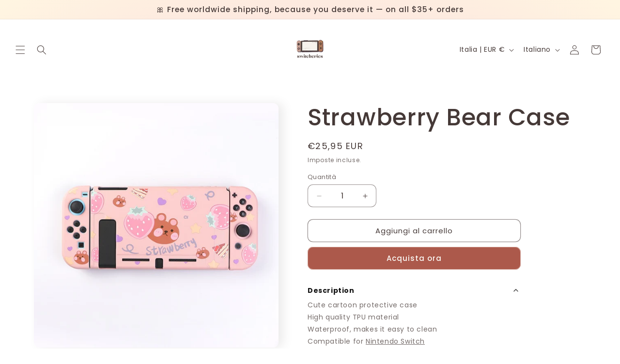

--- FILE ---
content_type: text/javascript
request_url: https://cdn.shopify.com/extensions/019b685c-72ce-7212-9fa5-2a437ef507ca/vairo-38/assets/auto_external_links.js
body_size: 26416
content:
!function(){var n={6820:function(n,t,r){var e;
/**
 * @license
 * Lodash <https://lodash.com/>
 * Copyright OpenJS Foundation and other contributors <https://openjsf.org/>
 * Released under MIT license <https://lodash.com/license>
 * Based on Underscore.js 1.8.3 <http://underscorejs.org/LICENSE>
 * Copyright Jeremy Ashkenas, DocumentCloud and Investigative Reporters & Editors
 */n=r.nmd(n),function(){var u,i="Expected a function",o="__lodash_hash_undefined__",a="__lodash_placeholder__",c=16,f=32,l=64,s=128,h=256,p=1/0,v=9007199254740991,_=NaN,g=4294967295,y=[["ary",s],["bind",1],["bindKey",2],["curry",8],["curryRight",c],["flip",512],["partial",f],["partialRight",l],["rearg",h]],d="[object Arguments]",b="[object Array]",w="[object Boolean]",m="[object Date]",x="[object Error]",k="[object Function]",j="[object GeneratorFunction]",A="[object Map]",I="[object Number]",S="[object Object]",O="[object Promise]",E="[object RegExp]",R="[object Set]",z="[object String]",L="[object Symbol]",C="[object WeakMap]",T="[object ArrayBuffer]",U="[object DataView]",W="[object Float32Array]",B="[object Float64Array]",D="[object Int8Array]",M="[object Int16Array]",$="[object Int32Array]",F="[object Uint8Array]",N="[object Uint8ClampedArray]",P="[object Uint16Array]",q="[object Uint32Array]",Z=/\b__p \+= '';/g,H=/\b(__p \+=) '' \+/g,G=/(__e\(.*?\)|\b__t\)) \+\n'';/g,V=/&(?:amp|lt|gt|quot|#39);/g,K=/[&<>"']/g,Y=RegExp(V.source),J=RegExp(K.source),X=/<%-([\s\S]+?)%>/g,Q=/<%([\s\S]+?)%>/g,nn=/<%=([\s\S]+?)%>/g,tn=/\.|\[(?:[^[\]]*|(["'])(?:(?!\1)[^\\]|\\.)*?\1)\]/,rn=/^\w*$/,en=/[^.[\]]+|\[(?:(-?\d+(?:\.\d+)?)|(["'])((?:(?!\2)[^\\]|\\.)*?)\2)\]|(?=(?:\.|\[\])(?:\.|\[\]|$))/g,un=/[\\^$.*+?()[\]{}|]/g,on=RegExp(un.source),an=/^\s+/,cn=/\s/,fn=/\{(?:\n\/\* \[wrapped with .+\] \*\/)?\n?/,ln=/\{\n\/\* \[wrapped with (.+)\] \*/,sn=/,? & /,hn=/[^\x00-\x2f\x3a-\x40\x5b-\x60\x7b-\x7f]+/g,pn=/[()=,{}\[\]\/\s]/,vn=/\\(\\)?/g,_n=/\$\{([^\\}]*(?:\\.[^\\}]*)*)\}/g,gn=/\w*$/,yn=/^[-+]0x[0-9a-f]+$/i,dn=/^0b[01]+$/i,bn=/^\[object .+?Constructor\]$/,wn=/^0o[0-7]+$/i,mn=/^(?:0|[1-9]\d*)$/,xn=/[\xc0-\xd6\xd8-\xf6\xf8-\xff\u0100-\u017f]/g,kn=/($^)/,jn=/['\n\r\u2028\u2029\\]/g,An="\\ud800-\\udfff",In="\\u0300-\\u036f\\ufe20-\\ufe2f\\u20d0-\\u20ff",Sn="\\u2700-\\u27bf",On="a-z\\xdf-\\xf6\\xf8-\\xff",En="A-Z\\xc0-\\xd6\\xd8-\\xde",Rn="\\ufe0e\\ufe0f",zn="\\xac\\xb1\\xd7\\xf7\\x00-\\x2f\\x3a-\\x40\\x5b-\\x60\\x7b-\\xbf\\u2000-\\u206f \\t\\x0b\\f\\xa0\\ufeff\\n\\r\\u2028\\u2029\\u1680\\u180e\\u2000\\u2001\\u2002\\u2003\\u2004\\u2005\\u2006\\u2007\\u2008\\u2009\\u200a\\u202f\\u205f\\u3000",Ln="['’]",Cn="["+An+"]",Tn="["+zn+"]",Un="["+In+"]",Wn="\\d+",Bn="["+Sn+"]",Dn="["+On+"]",Mn="[^"+An+zn+Wn+Sn+On+En+"]",$n="\\ud83c[\\udffb-\\udfff]",Fn="[^"+An+"]",Nn="(?:\\ud83c[\\udde6-\\uddff]){2}",Pn="[\\ud800-\\udbff][\\udc00-\\udfff]",qn="["+En+"]",Zn="\\u200d",Hn="(?:"+Dn+"|"+Mn+")",Gn="(?:"+qn+"|"+Mn+")",Vn="(?:['’](?:d|ll|m|re|s|t|ve))?",Kn="(?:['’](?:D|LL|M|RE|S|T|VE))?",Yn="(?:"+Un+"|"+$n+")"+"?",Jn="["+Rn+"]?",Xn=Jn+Yn+("(?:"+Zn+"(?:"+[Fn,Nn,Pn].join("|")+")"+Jn+Yn+")*"),Qn="(?:"+[Bn,Nn,Pn].join("|")+")"+Xn,nt="(?:"+[Fn+Un+"?",Un,Nn,Pn,Cn].join("|")+")",tt=RegExp(Ln,"g"),rt=RegExp(Un,"g"),et=RegExp($n+"(?="+$n+")|"+nt+Xn,"g"),ut=RegExp([qn+"?"+Dn+"+"+Vn+"(?="+[Tn,qn,"$"].join("|")+")",Gn+"+"+Kn+"(?="+[Tn,qn+Hn,"$"].join("|")+")",qn+"?"+Hn+"+"+Vn,qn+"+"+Kn,"\\d*(?:1ST|2ND|3RD|(?![123])\\dTH)(?=\\b|[a-z_])","\\d*(?:1st|2nd|3rd|(?![123])\\dth)(?=\\b|[A-Z_])",Wn,Qn].join("|"),"g"),it=RegExp("["+Zn+An+In+Rn+"]"),ot=/[a-z][A-Z]|[A-Z]{2}[a-z]|[0-9][a-zA-Z]|[a-zA-Z][0-9]|[^a-zA-Z0-9 ]/,at=["Array","Buffer","DataView","Date","Error","Float32Array","Float64Array","Function","Int8Array","Int16Array","Int32Array","Map","Math","Object","Promise","RegExp","Set","String","Symbol","TypeError","Uint8Array","Uint8ClampedArray","Uint16Array","Uint32Array","WeakMap","_","clearTimeout","isFinite","parseInt","setTimeout"],ct=-1,ft={};ft[W]=ft[B]=ft[D]=ft[M]=ft[$]=ft[F]=ft[N]=ft[P]=ft[q]=!0,ft[d]=ft[b]=ft[T]=ft[w]=ft[U]=ft[m]=ft[x]=ft[k]=ft[A]=ft[I]=ft[S]=ft[E]=ft[R]=ft[z]=ft[C]=!1;var lt={};lt[d]=lt[b]=lt[T]=lt[U]=lt[w]=lt[m]=lt[W]=lt[B]=lt[D]=lt[M]=lt[$]=lt[A]=lt[I]=lt[S]=lt[E]=lt[R]=lt[z]=lt[L]=lt[F]=lt[N]=lt[P]=lt[q]=!0,lt[x]=lt[k]=lt[C]=!1;var st={"\\":"\\","'":"'","\n":"n","\r":"r","\u2028":"u2028","\u2029":"u2029"},ht=parseFloat,pt=parseInt,vt="object"==typeof r.g&&r.g&&r.g.Object===Object&&r.g,_t="object"==typeof self&&self&&self.Object===Object&&self,gt=vt||_t||Function("return this")(),yt=t&&!t.nodeType&&t,dt=yt&&n&&!n.nodeType&&n,bt=dt&&dt.exports===yt,wt=bt&&vt.process,mt=function(){try{var n=dt&&dt.require&&dt.require("util").types;return n||wt&&wt.binding&&wt.binding("util")}catch(n){}}(),xt=mt&&mt.isArrayBuffer,kt=mt&&mt.isDate,jt=mt&&mt.isMap,At=mt&&mt.isRegExp,It=mt&&mt.isSet,St=mt&&mt.isTypedArray;function Ot(n,t,r){switch(r.length){case 0:return n.call(t);case 1:return n.call(t,r[0]);case 2:return n.call(t,r[0],r[1]);case 3:return n.call(t,r[0],r[1],r[2])}return n.apply(t,r)}function Et(n,t,r,e){for(var u=-1,i=null==n?0:n.length;++u<i;){var o=n[u];t(e,o,r(o),n)}return e}function Rt(n,t){for(var r=-1,e=null==n?0:n.length;++r<e&&!1!==t(n[r],r,n););return n}function zt(n,t){for(var r=null==n?0:n.length;r--&&!1!==t(n[r],r,n););return n}function Lt(n,t){for(var r=-1,e=null==n?0:n.length;++r<e;)if(!t(n[r],r,n))return!1;return!0}function Ct(n,t){for(var r=-1,e=null==n?0:n.length,u=0,i=[];++r<e;){var o=n[r];t(o,r,n)&&(i[u++]=o)}return i}function Tt(n,t){return!!(null==n?0:n.length)&&qt(n,t,0)>-1}function Ut(n,t,r){for(var e=-1,u=null==n?0:n.length;++e<u;)if(r(t,n[e]))return!0;return!1}function Wt(n,t){for(var r=-1,e=null==n?0:n.length,u=Array(e);++r<e;)u[r]=t(n[r],r,n);return u}function Bt(n,t){for(var r=-1,e=t.length,u=n.length;++r<e;)n[u+r]=t[r];return n}function Dt(n,t,r,e){var u=-1,i=null==n?0:n.length;for(e&&i&&(r=n[++u]);++u<i;)r=t(r,n[u],u,n);return r}function Mt(n,t,r,e){var u=null==n?0:n.length;for(e&&u&&(r=n[--u]);u--;)r=t(r,n[u],u,n);return r}function $t(n,t){for(var r=-1,e=null==n?0:n.length;++r<e;)if(t(n[r],r,n))return!0;return!1}var Ft=Vt("length");function Nt(n,t,r){var e;return r(n,(function(n,r,u){if(t(n,r,u))return e=r,!1})),e}function Pt(n,t,r,e){for(var u=n.length,i=r+(e?1:-1);e?i--:++i<u;)if(t(n[i],i,n))return i;return-1}function qt(n,t,r){return t==t?function(n,t,r){var e=r-1,u=n.length;for(;++e<u;)if(n[e]===t)return e;return-1}(n,t,r):Pt(n,Ht,r)}function Zt(n,t,r,e){for(var u=r-1,i=n.length;++u<i;)if(e(n[u],t))return u;return-1}function Ht(n){return n!=n}function Gt(n,t){var r=null==n?0:n.length;return r?Jt(n,t)/r:_}function Vt(n){return function(t){return null==t?u:t[n]}}function Kt(n){return function(t){return null==n?u:n[t]}}function Yt(n,t,r,e,u){return u(n,(function(n,u,i){r=e?(e=!1,n):t(r,n,u,i)})),r}function Jt(n,t){for(var r,e=-1,i=n.length;++e<i;){var o=t(n[e]);o!==u&&(r=r===u?o:r+o)}return r}function Xt(n,t){for(var r=-1,e=Array(n);++r<n;)e[r]=t(r);return e}function Qt(n){return n?n.slice(0,gr(n)+1).replace(an,""):n}function nr(n){return function(t){return n(t)}}function tr(n,t){return Wt(t,(function(t){return n[t]}))}function rr(n,t){return n.has(t)}function er(n,t){for(var r=-1,e=n.length;++r<e&&qt(t,n[r],0)>-1;);return r}function ur(n,t){for(var r=n.length;r--&&qt(t,n[r],0)>-1;);return r}var ir=Kt({"À":"A","Á":"A","Â":"A","Ã":"A","Ä":"A","Å":"A","à":"a","á":"a","â":"a","ã":"a","ä":"a","å":"a","Ç":"C","ç":"c","Ð":"D","ð":"d","È":"E","É":"E","Ê":"E","Ë":"E","è":"e","é":"e","ê":"e","ë":"e","Ì":"I","Í":"I","Î":"I","Ï":"I","ì":"i","í":"i","î":"i","ï":"i","Ñ":"N","ñ":"n","Ò":"O","Ó":"O","Ô":"O","Õ":"O","Ö":"O","Ø":"O","ò":"o","ó":"o","ô":"o","õ":"o","ö":"o","ø":"o","Ù":"U","Ú":"U","Û":"U","Ü":"U","ù":"u","ú":"u","û":"u","ü":"u","Ý":"Y","ý":"y","ÿ":"y","Æ":"Ae","æ":"ae","Þ":"Th","þ":"th","ß":"ss","Ā":"A","Ă":"A","Ą":"A","ā":"a","ă":"a","ą":"a","Ć":"C","Ĉ":"C","Ċ":"C","Č":"C","ć":"c","ĉ":"c","ċ":"c","č":"c","Ď":"D","Đ":"D","ď":"d","đ":"d","Ē":"E","Ĕ":"E","Ė":"E","Ę":"E","Ě":"E","ē":"e","ĕ":"e","ė":"e","ę":"e","ě":"e","Ĝ":"G","Ğ":"G","Ġ":"G","Ģ":"G","ĝ":"g","ğ":"g","ġ":"g","ģ":"g","Ĥ":"H","Ħ":"H","ĥ":"h","ħ":"h","Ĩ":"I","Ī":"I","Ĭ":"I","Į":"I","İ":"I","ĩ":"i","ī":"i","ĭ":"i","į":"i","ı":"i","Ĵ":"J","ĵ":"j","Ķ":"K","ķ":"k","ĸ":"k","Ĺ":"L","Ļ":"L","Ľ":"L","Ŀ":"L","Ł":"L","ĺ":"l","ļ":"l","ľ":"l","ŀ":"l","ł":"l","Ń":"N","Ņ":"N","Ň":"N","Ŋ":"N","ń":"n","ņ":"n","ň":"n","ŋ":"n","Ō":"O","Ŏ":"O","Ő":"O","ō":"o","ŏ":"o","ő":"o","Ŕ":"R","Ŗ":"R","Ř":"R","ŕ":"r","ŗ":"r","ř":"r","Ś":"S","Ŝ":"S","Ş":"S","Š":"S","ś":"s","ŝ":"s","ş":"s","š":"s","Ţ":"T","Ť":"T","Ŧ":"T","ţ":"t","ť":"t","ŧ":"t","Ũ":"U","Ū":"U","Ŭ":"U","Ů":"U","Ű":"U","Ų":"U","ũ":"u","ū":"u","ŭ":"u","ů":"u","ű":"u","ų":"u","Ŵ":"W","ŵ":"w","Ŷ":"Y","ŷ":"y","Ÿ":"Y","Ź":"Z","Ż":"Z","Ž":"Z","ź":"z","ż":"z","ž":"z","Ĳ":"IJ","ĳ":"ij","Œ":"Oe","œ":"oe","ŉ":"'n","ſ":"s"}),or=Kt({"&":"&amp;","<":"&lt;",">":"&gt;",'"':"&quot;","'":"&#39;"});function ar(n){return"\\"+st[n]}function cr(n){return it.test(n)}function fr(n){var t=-1,r=Array(n.size);return n.forEach((function(n,e){r[++t]=[e,n]})),r}function lr(n,t){return function(r){return n(t(r))}}function sr(n,t){for(var r=-1,e=n.length,u=0,i=[];++r<e;){var o=n[r];o!==t&&o!==a||(n[r]=a,i[u++]=r)}return i}function hr(n){var t=-1,r=Array(n.size);return n.forEach((function(n){r[++t]=n})),r}function pr(n){var t=-1,r=Array(n.size);return n.forEach((function(n){r[++t]=[n,n]})),r}function vr(n){return cr(n)?function(n){var t=et.lastIndex=0;for(;et.test(n);)++t;return t}(n):Ft(n)}function _r(n){return cr(n)?function(n){return n.match(et)||[]}(n):function(n){return n.split("")}(n)}function gr(n){for(var t=n.length;t--&&cn.test(n.charAt(t)););return t}var yr=Kt({"&amp;":"&","&lt;":"<","&gt;":">","&quot;":'"',"&#39;":"'"});var dr=function n(t){var r,e=(t=null==t?gt:dr.defaults(gt.Object(),t,dr.pick(gt,at))).Array,cn=t.Date,An=t.Error,In=t.Function,Sn=t.Math,On=t.Object,En=t.RegExp,Rn=t.String,zn=t.TypeError,Ln=e.prototype,Cn=In.prototype,Tn=On.prototype,Un=t["__core-js_shared__"],Wn=Cn.toString,Bn=Tn.hasOwnProperty,Dn=0,Mn=(r=/[^.]+$/.exec(Un&&Un.keys&&Un.keys.IE_PROTO||""))?"Symbol(src)_1."+r:"",$n=Tn.toString,Fn=Wn.call(On),Nn=gt._,Pn=En("^"+Wn.call(Bn).replace(un,"\\$&").replace(/hasOwnProperty|(function).*?(?=\\\()| for .+?(?=\\\])/g,"$1.*?")+"$"),qn=bt?t.Buffer:u,Zn=t.Symbol,Hn=t.Uint8Array,Gn=qn?qn.allocUnsafe:u,Vn=lr(On.getPrototypeOf,On),Kn=On.create,Yn=Tn.propertyIsEnumerable,Jn=Ln.splice,Xn=Zn?Zn.isConcatSpreadable:u,Qn=Zn?Zn.iterator:u,nt=Zn?Zn.toStringTag:u,et=function(){try{var n=hi(On,"defineProperty");return n({},"",{}),n}catch(n){}}(),it=t.clearTimeout!==gt.clearTimeout&&t.clearTimeout,st=cn&&cn.now!==gt.Date.now&&cn.now,vt=t.setTimeout!==gt.setTimeout&&t.setTimeout,_t=Sn.ceil,yt=Sn.floor,dt=On.getOwnPropertySymbols,wt=qn?qn.isBuffer:u,mt=t.isFinite,Ft=Ln.join,Kt=lr(On.keys,On),br=Sn.max,wr=Sn.min,mr=cn.now,xr=t.parseInt,kr=Sn.random,jr=Ln.reverse,Ar=hi(t,"DataView"),Ir=hi(t,"Map"),Sr=hi(t,"Promise"),Or=hi(t,"Set"),Er=hi(t,"WeakMap"),Rr=hi(On,"create"),zr=Er&&new Er,Lr={},Cr=Di(Ar),Tr=Di(Ir),Ur=Di(Sr),Wr=Di(Or),Br=Di(Er),Dr=Zn?Zn.prototype:u,Mr=Dr?Dr.valueOf:u,$r=Dr?Dr.toString:u;function Fr(n){if(ra(n)&&!Zo(n)&&!(n instanceof Zr)){if(n instanceof qr)return n;if(Bn.call(n,"__wrapped__"))return Mi(n)}return new qr(n)}var Nr=function(){function n(){}return function(t){if(!ta(t))return{};if(Kn)return Kn(t);n.prototype=t;var r=new n;return n.prototype=u,r}}();function Pr(){}function qr(n,t){this.__wrapped__=n,this.__actions__=[],this.__chain__=!!t,this.__index__=0,this.__values__=u}function Zr(n){this.__wrapped__=n,this.__actions__=[],this.__dir__=1,this.__filtered__=!1,this.__iteratees__=[],this.__takeCount__=g,this.__views__=[]}function Hr(n){var t=-1,r=null==n?0:n.length;for(this.clear();++t<r;){var e=n[t];this.set(e[0],e[1])}}function Gr(n){var t=-1,r=null==n?0:n.length;for(this.clear();++t<r;){var e=n[t];this.set(e[0],e[1])}}function Vr(n){var t=-1,r=null==n?0:n.length;for(this.clear();++t<r;){var e=n[t];this.set(e[0],e[1])}}function Kr(n){var t=-1,r=null==n?0:n.length;for(this.__data__=new Vr;++t<r;)this.add(n[t])}function Yr(n){var t=this.__data__=new Gr(n);this.size=t.size}function Jr(n,t){var r=Zo(n),e=!r&&qo(n),u=!r&&!e&&Ko(n),i=!r&&!e&&!u&&la(n),o=r||e||u||i,a=o?Xt(n.length,Rn):[],c=a.length;for(var f in n)!t&&!Bn.call(n,f)||o&&("length"==f||u&&("offset"==f||"parent"==f)||i&&("buffer"==f||"byteLength"==f||"byteOffset"==f)||bi(f,c))||a.push(f);return a}function Xr(n){var t=n.length;return t?n[Ke(0,t-1)]:u}function Qr(n,t){return Ui(Ru(n),ce(t,0,n.length))}function ne(n){return Ui(Ru(n))}function te(n,t,r){(r!==u&&!Fo(n[t],r)||r===u&&!(t in n))&&oe(n,t,r)}function re(n,t,r){var e=n[t];Bn.call(n,t)&&Fo(e,r)&&(r!==u||t in n)||oe(n,t,r)}function ee(n,t){for(var r=n.length;r--;)if(Fo(n[r][0],t))return r;return-1}function ue(n,t,r,e){return pe(n,(function(n,u,i){t(e,n,r(n),i)})),e}function ie(n,t){return n&&zu(t,La(t),n)}function oe(n,t,r){"__proto__"==t&&et?et(n,t,{configurable:!0,enumerable:!0,value:r,writable:!0}):n[t]=r}function ae(n,t){for(var r=-1,i=t.length,o=e(i),a=null==n;++r<i;)o[r]=a?u:Sa(n,t[r]);return o}function ce(n,t,r){return n==n&&(r!==u&&(n=n<=r?n:r),t!==u&&(n=n>=t?n:t)),n}function fe(n,t,r,e,i,o){var a,c=1&t,f=2&t,l=4&t;if(r&&(a=i?r(n,e,i,o):r(n)),a!==u)return a;if(!ta(n))return n;var s=Zo(n);if(s){if(a=function(n){var t=n.length,r=new n.constructor(t);t&&"string"==typeof n[0]&&Bn.call(n,"index")&&(r.index=n.index,r.input=n.input);return r}(n),!c)return Ru(n,a)}else{var h=_i(n),p=h==k||h==j;if(Ko(n))return ju(n,c);if(h==S||h==d||p&&!i){if(a=f||p?{}:yi(n),!c)return f?function(n,t){return zu(n,vi(n),t)}(n,function(n,t){return n&&zu(t,Ca(t),n)}(a,n)):function(n,t){return zu(n,pi(n),t)}(n,ie(a,n))}else{if(!lt[h])return i?n:{};a=function(n,t,r){var e=n.constructor;switch(t){case T:return Au(n);case w:case m:return new e(+n);case U:return function(n,t){var r=t?Au(n.buffer):n.buffer;return new n.constructor(r,n.byteOffset,n.byteLength)}(n,r);case W:case B:case D:case M:case $:case F:case N:case P:case q:return Iu(n,r);case A:return new e;case I:case z:return new e(n);case E:return function(n){var t=new n.constructor(n.source,gn.exec(n));return t.lastIndex=n.lastIndex,t}(n);case R:return new e;case L:return u=n,Mr?On(Mr.call(u)):{}}var u}(n,h,c)}}o||(o=new Yr);var v=o.get(n);if(v)return v;o.set(n,a),aa(n)?n.forEach((function(e){a.add(fe(e,t,r,e,n,o))})):ea(n)&&n.forEach((function(e,u){a.set(u,fe(e,t,r,u,n,o))}));var _=s?u:(l?f?ii:ui:f?Ca:La)(n);return Rt(_||n,(function(e,u){_&&(e=n[u=e]),re(a,u,fe(e,t,r,u,n,o))})),a}function le(n,t,r){var e=r.length;if(null==n)return!e;for(n=On(n);e--;){var i=r[e],o=t[i],a=n[i];if(a===u&&!(i in n)||!o(a))return!1}return!0}function se(n,t,r){if("function"!=typeof n)throw new zn(i);return zi((function(){n.apply(u,r)}),t)}function he(n,t,r,e){var u=-1,i=Tt,o=!0,a=n.length,c=[],f=t.length;if(!a)return c;r&&(t=Wt(t,nr(r))),e?(i=Ut,o=!1):t.length>=200&&(i=rr,o=!1,t=new Kr(t));n:for(;++u<a;){var l=n[u],s=null==r?l:r(l);if(l=e||0!==l?l:0,o&&s==s){for(var h=f;h--;)if(t[h]===s)continue n;c.push(l)}else i(t,s,e)||c.push(l)}return c}Fr.templateSettings={escape:X,evaluate:Q,interpolate:nn,variable:"",imports:{_:Fr}},Fr.prototype=Pr.prototype,Fr.prototype.constructor=Fr,qr.prototype=Nr(Pr.prototype),qr.prototype.constructor=qr,Zr.prototype=Nr(Pr.prototype),Zr.prototype.constructor=Zr,Hr.prototype.clear=function(){this.__data__=Rr?Rr(null):{},this.size=0},Hr.prototype.delete=function(n){var t=this.has(n)&&delete this.__data__[n];return this.size-=t?1:0,t},Hr.prototype.get=function(n){var t=this.__data__;if(Rr){var r=t[n];return r===o?u:r}return Bn.call(t,n)?t[n]:u},Hr.prototype.has=function(n){var t=this.__data__;return Rr?t[n]!==u:Bn.call(t,n)},Hr.prototype.set=function(n,t){var r=this.__data__;return this.size+=this.has(n)?0:1,r[n]=Rr&&t===u?o:t,this},Gr.prototype.clear=function(){this.__data__=[],this.size=0},Gr.prototype.delete=function(n){var t=this.__data__,r=ee(t,n);return!(r<0)&&(r==t.length-1?t.pop():Jn.call(t,r,1),--this.size,!0)},Gr.prototype.get=function(n){var t=this.__data__,r=ee(t,n);return r<0?u:t[r][1]},Gr.prototype.has=function(n){return ee(this.__data__,n)>-1},Gr.prototype.set=function(n,t){var r=this.__data__,e=ee(r,n);return e<0?(++this.size,r.push([n,t])):r[e][1]=t,this},Vr.prototype.clear=function(){this.size=0,this.__data__={hash:new Hr,map:new(Ir||Gr),string:new Hr}},Vr.prototype.delete=function(n){var t=li(this,n).delete(n);return this.size-=t?1:0,t},Vr.prototype.get=function(n){return li(this,n).get(n)},Vr.prototype.has=function(n){return li(this,n).has(n)},Vr.prototype.set=function(n,t){var r=li(this,n),e=r.size;return r.set(n,t),this.size+=r.size==e?0:1,this},Kr.prototype.add=Kr.prototype.push=function(n){return this.__data__.set(n,o),this},Kr.prototype.has=function(n){return this.__data__.has(n)},Yr.prototype.clear=function(){this.__data__=new Gr,this.size=0},Yr.prototype.delete=function(n){var t=this.__data__,r=t.delete(n);return this.size=t.size,r},Yr.prototype.get=function(n){return this.__data__.get(n)},Yr.prototype.has=function(n){return this.__data__.has(n)},Yr.prototype.set=function(n,t){var r=this.__data__;if(r instanceof Gr){var e=r.__data__;if(!Ir||e.length<199)return e.push([n,t]),this.size=++r.size,this;r=this.__data__=new Vr(e)}return r.set(n,t),this.size=r.size,this};var pe=Tu(me),ve=Tu(xe,!0);function _e(n,t){var r=!0;return pe(n,(function(n,e,u){return r=!!t(n,e,u)})),r}function ge(n,t,r){for(var e=-1,i=n.length;++e<i;){var o=n[e],a=t(o);if(null!=a&&(c===u?a==a&&!fa(a):r(a,c)))var c=a,f=o}return f}function ye(n,t){var r=[];return pe(n,(function(n,e,u){t(n,e,u)&&r.push(n)})),r}function de(n,t,r,e,u){var i=-1,o=n.length;for(r||(r=di),u||(u=[]);++i<o;){var a=n[i];t>0&&r(a)?t>1?de(a,t-1,r,e,u):Bt(u,a):e||(u[u.length]=a)}return u}var be=Uu(),we=Uu(!0);function me(n,t){return n&&be(n,t,La)}function xe(n,t){return n&&we(n,t,La)}function ke(n,t){return Ct(t,(function(t){return Xo(n[t])}))}function je(n,t){for(var r=0,e=(t=wu(t,n)).length;null!=n&&r<e;)n=n[Bi(t[r++])];return r&&r==e?n:u}function Ae(n,t,r){var e=t(n);return Zo(n)?e:Bt(e,r(n))}function Ie(n){return null==n?n===u?"[object Undefined]":"[object Null]":nt&&nt in On(n)?function(n){var t=Bn.call(n,nt),r=n[nt];try{n[nt]=u;var e=!0}catch(n){}var i=$n.call(n);e&&(t?n[nt]=r:delete n[nt]);return i}(n):function(n){return $n.call(n)}(n)}function Se(n,t){return n>t}function Oe(n,t){return null!=n&&Bn.call(n,t)}function Ee(n,t){return null!=n&&t in On(n)}function Re(n,t,r){for(var i=r?Ut:Tt,o=n[0].length,a=n.length,c=a,f=e(a),l=1/0,s=[];c--;){var h=n[c];c&&t&&(h=Wt(h,nr(t))),l=wr(h.length,l),f[c]=!r&&(t||o>=120&&h.length>=120)?new Kr(c&&h):u}h=n[0];var p=-1,v=f[0];n:for(;++p<o&&s.length<l;){var _=h[p],g=t?t(_):_;if(_=r||0!==_?_:0,!(v?rr(v,g):i(s,g,r))){for(c=a;--c;){var y=f[c];if(!(y?rr(y,g):i(n[c],g,r)))continue n}v&&v.push(g),s.push(_)}}return s}function ze(n,t,r){var e=null==(n=Oi(n,t=wu(t,n)))?n:n[Bi(Yi(t))];return null==e?u:Ot(e,n,r)}function Le(n){return ra(n)&&Ie(n)==d}function Ce(n,t,r,e,i){return n===t||(null==n||null==t||!ra(n)&&!ra(t)?n!=n&&t!=t:function(n,t,r,e,i,o){var a=Zo(n),c=Zo(t),f=a?b:_i(n),l=c?b:_i(t),s=(f=f==d?S:f)==S,h=(l=l==d?S:l)==S,p=f==l;if(p&&Ko(n)){if(!Ko(t))return!1;a=!0,s=!1}if(p&&!s)return o||(o=new Yr),a||la(n)?ri(n,t,r,e,i,o):function(n,t,r,e,u,i,o){switch(r){case U:if(n.byteLength!=t.byteLength||n.byteOffset!=t.byteOffset)return!1;n=n.buffer,t=t.buffer;case T:return!(n.byteLength!=t.byteLength||!i(new Hn(n),new Hn(t)));case w:case m:case I:return Fo(+n,+t);case x:return n.name==t.name&&n.message==t.message;case E:case z:return n==t+"";case A:var a=fr;case R:var c=1&e;if(a||(a=hr),n.size!=t.size&&!c)return!1;var f=o.get(n);if(f)return f==t;e|=2,o.set(n,t);var l=ri(a(n),a(t),e,u,i,o);return o.delete(n),l;case L:if(Mr)return Mr.call(n)==Mr.call(t)}return!1}(n,t,f,r,e,i,o);if(!(1&r)){var v=s&&Bn.call(n,"__wrapped__"),_=h&&Bn.call(t,"__wrapped__");if(v||_){var g=v?n.value():n,y=_?t.value():t;return o||(o=new Yr),i(g,y,r,e,o)}}if(!p)return!1;return o||(o=new Yr),function(n,t,r,e,i,o){var a=1&r,c=ui(n),f=c.length,l=ui(t),s=l.length;if(f!=s&&!a)return!1;var h=f;for(;h--;){var p=c[h];if(!(a?p in t:Bn.call(t,p)))return!1}var v=o.get(n),_=o.get(t);if(v&&_)return v==t&&_==n;var g=!0;o.set(n,t),o.set(t,n);var y=a;for(;++h<f;){var d=n[p=c[h]],b=t[p];if(e)var w=a?e(b,d,p,t,n,o):e(d,b,p,n,t,o);if(!(w===u?d===b||i(d,b,r,e,o):w)){g=!1;break}y||(y="constructor"==p)}if(g&&!y){var m=n.constructor,x=t.constructor;m==x||!("constructor"in n)||!("constructor"in t)||"function"==typeof m&&m instanceof m&&"function"==typeof x&&x instanceof x||(g=!1)}return o.delete(n),o.delete(t),g}(n,t,r,e,i,o)}(n,t,r,e,Ce,i))}function Te(n,t,r,e){var i=r.length,o=i,a=!e;if(null==n)return!o;for(n=On(n);i--;){var c=r[i];if(a&&c[2]?c[1]!==n[c[0]]:!(c[0]in n))return!1}for(;++i<o;){var f=(c=r[i])[0],l=n[f],s=c[1];if(a&&c[2]){if(l===u&&!(f in n))return!1}else{var h=new Yr;if(e)var p=e(l,s,f,n,t,h);if(!(p===u?Ce(s,l,3,e,h):p))return!1}}return!0}function Ue(n){return!(!ta(n)||(t=n,Mn&&Mn in t))&&(Xo(n)?Pn:bn).test(Di(n));var t}function We(n){return"function"==typeof n?n:null==n?uc:"object"==typeof n?Zo(n)?Ne(n[0],n[1]):Fe(n):pc(n)}function Be(n){if(!ji(n))return Kt(n);var t=[];for(var r in On(n))Bn.call(n,r)&&"constructor"!=r&&t.push(r);return t}function De(n){if(!ta(n))return function(n){var t=[];if(null!=n)for(var r in On(n))t.push(r);return t}(n);var t=ji(n),r=[];for(var e in n)("constructor"!=e||!t&&Bn.call(n,e))&&r.push(e);return r}function Me(n,t){return n<t}function $e(n,t){var r=-1,u=Go(n)?e(n.length):[];return pe(n,(function(n,e,i){u[++r]=t(n,e,i)})),u}function Fe(n){var t=si(n);return 1==t.length&&t[0][2]?Ii(t[0][0],t[0][1]):function(r){return r===n||Te(r,n,t)}}function Ne(n,t){return mi(n)&&Ai(t)?Ii(Bi(n),t):function(r){var e=Sa(r,n);return e===u&&e===t?Oa(r,n):Ce(t,e,3)}}function Pe(n,t,r,e,i){n!==t&&be(t,(function(o,a){if(i||(i=new Yr),ta(o))!function(n,t,r,e,i,o,a){var c=Ei(n,r),f=Ei(t,r),l=a.get(f);if(l)return void te(n,r,l);var s=o?o(c,f,r+"",n,t,a):u,h=s===u;if(h){var p=Zo(f),v=!p&&Ko(f),_=!p&&!v&&la(f);s=f,p||v||_?Zo(c)?s=c:Vo(c)?s=Ru(c):v?(h=!1,s=ju(f,!0)):_?(h=!1,s=Iu(f,!0)):s=[]:ia(f)||qo(f)?(s=c,qo(c)?s=da(c):ta(c)&&!Xo(c)||(s=yi(f))):h=!1}h&&(a.set(f,s),i(s,f,e,o,a),a.delete(f));te(n,r,s)}(n,t,a,r,Pe,e,i);else{var c=e?e(Ei(n,a),o,a+"",n,t,i):u;c===u&&(c=o),te(n,a,c)}}),Ca)}function qe(n,t){var r=n.length;if(r)return bi(t+=t<0?r:0,r)?n[t]:u}function Ze(n,t,r){t=t.length?Wt(t,(function(n){return Zo(n)?function(t){return je(t,1===n.length?n[0]:n)}:n})):[uc];var e=-1;t=Wt(t,nr(fi()));var u=$e(n,(function(n,r,u){var i=Wt(t,(function(t){return t(n)}));return{criteria:i,index:++e,value:n}}));return function(n,t){var r=n.length;for(n.sort(t);r--;)n[r]=n[r].value;return n}(u,(function(n,t){return function(n,t,r){var e=-1,u=n.criteria,i=t.criteria,o=u.length,a=r.length;for(;++e<o;){var c=Su(u[e],i[e]);if(c)return e>=a?c:c*("desc"==r[e]?-1:1)}return n.index-t.index}(n,t,r)}))}function He(n,t,r){for(var e=-1,u=t.length,i={};++e<u;){var o=t[e],a=je(n,o);r(a,o)&&nu(i,wu(o,n),a)}return i}function Ge(n,t,r,e){var u=e?Zt:qt,i=-1,o=t.length,a=n;for(n===t&&(t=Ru(t)),r&&(a=Wt(n,nr(r)));++i<o;)for(var c=0,f=t[i],l=r?r(f):f;(c=u(a,l,c,e))>-1;)a!==n&&Jn.call(a,c,1),Jn.call(n,c,1);return n}function Ve(n,t){for(var r=n?t.length:0,e=r-1;r--;){var u=t[r];if(r==e||u!==i){var i=u;bi(u)?Jn.call(n,u,1):hu(n,u)}}return n}function Ke(n,t){return n+yt(kr()*(t-n+1))}function Ye(n,t){var r="";if(!n||t<1||t>v)return r;do{t%2&&(r+=n),(t=yt(t/2))&&(n+=n)}while(t);return r}function Je(n,t){return Li(Si(n,t,uc),n+"")}function Xe(n){return Xr(Fa(n))}function Qe(n,t){var r=Fa(n);return Ui(r,ce(t,0,r.length))}function nu(n,t,r,e){if(!ta(n))return n;for(var i=-1,o=(t=wu(t,n)).length,a=o-1,c=n;null!=c&&++i<o;){var f=Bi(t[i]),l=r;if("__proto__"===f||"constructor"===f||"prototype"===f)return n;if(i!=a){var s=c[f];(l=e?e(s,f,c):u)===u&&(l=ta(s)?s:bi(t[i+1])?[]:{})}re(c,f,l),c=c[f]}return n}var tu=zr?function(n,t){return zr.set(n,t),n}:uc,ru=et?function(n,t){return et(n,"toString",{configurable:!0,enumerable:!1,value:tc(t),writable:!0})}:uc;function eu(n){return Ui(Fa(n))}function uu(n,t,r){var u=-1,i=n.length;t<0&&(t=-t>i?0:i+t),(r=r>i?i:r)<0&&(r+=i),i=t>r?0:r-t>>>0,t>>>=0;for(var o=e(i);++u<i;)o[u]=n[u+t];return o}function iu(n,t){var r;return pe(n,(function(n,e,u){return!(r=t(n,e,u))})),!!r}function ou(n,t,r){var e=0,u=null==n?e:n.length;if("number"==typeof t&&t==t&&u<=2147483647){for(;e<u;){var i=e+u>>>1,o=n[i];null!==o&&!fa(o)&&(r?o<=t:o<t)?e=i+1:u=i}return u}return au(n,t,uc,r)}function au(n,t,r,e){var i=0,o=null==n?0:n.length;if(0===o)return 0;for(var a=(t=r(t))!=t,c=null===t,f=fa(t),l=t===u;i<o;){var s=yt((i+o)/2),h=r(n[s]),p=h!==u,v=null===h,_=h==h,g=fa(h);if(a)var y=e||_;else y=l?_&&(e||p):c?_&&p&&(e||!v):f?_&&p&&!v&&(e||!g):!v&&!g&&(e?h<=t:h<t);y?i=s+1:o=s}return wr(o,4294967294)}function cu(n,t){for(var r=-1,e=n.length,u=0,i=[];++r<e;){var o=n[r],a=t?t(o):o;if(!r||!Fo(a,c)){var c=a;i[u++]=0===o?0:o}}return i}function fu(n){return"number"==typeof n?n:fa(n)?_:+n}function lu(n){if("string"==typeof n)return n;if(Zo(n))return Wt(n,lu)+"";if(fa(n))return $r?$r.call(n):"";var t=n+"";return"0"==t&&1/n==-1/0?"-0":t}function su(n,t,r){var e=-1,u=Tt,i=n.length,o=!0,a=[],c=a;if(r)o=!1,u=Ut;else if(i>=200){var f=t?null:Yu(n);if(f)return hr(f);o=!1,u=rr,c=new Kr}else c=t?[]:a;n:for(;++e<i;){var l=n[e],s=t?t(l):l;if(l=r||0!==l?l:0,o&&s==s){for(var h=c.length;h--;)if(c[h]===s)continue n;t&&c.push(s),a.push(l)}else u(c,s,r)||(c!==a&&c.push(s),a.push(l))}return a}function hu(n,t){return null==(n=Oi(n,t=wu(t,n)))||delete n[Bi(Yi(t))]}function pu(n,t,r,e){return nu(n,t,r(je(n,t)),e)}function vu(n,t,r,e){for(var u=n.length,i=e?u:-1;(e?i--:++i<u)&&t(n[i],i,n););return r?uu(n,e?0:i,e?i+1:u):uu(n,e?i+1:0,e?u:i)}function _u(n,t){var r=n;return r instanceof Zr&&(r=r.value()),Dt(t,(function(n,t){return t.func.apply(t.thisArg,Bt([n],t.args))}),r)}function gu(n,t,r){var u=n.length;if(u<2)return u?su(n[0]):[];for(var i=-1,o=e(u);++i<u;)for(var a=n[i],c=-1;++c<u;)c!=i&&(o[i]=he(o[i]||a,n[c],t,r));return su(de(o,1),t,r)}function yu(n,t,r){for(var e=-1,i=n.length,o=t.length,a={};++e<i;){var c=e<o?t[e]:u;r(a,n[e],c)}return a}function du(n){return Vo(n)?n:[]}function bu(n){return"function"==typeof n?n:uc}function wu(n,t){return Zo(n)?n:mi(n,t)?[n]:Wi(ba(n))}var mu=Je;function xu(n,t,r){var e=n.length;return r=r===u?e:r,!t&&r>=e?n:uu(n,t,r)}var ku=it||function(n){return gt.clearTimeout(n)};function ju(n,t){if(t)return n.slice();var r=n.length,e=Gn?Gn(r):new n.constructor(r);return n.copy(e),e}function Au(n){var t=new n.constructor(n.byteLength);return new Hn(t).set(new Hn(n)),t}function Iu(n,t){var r=t?Au(n.buffer):n.buffer;return new n.constructor(r,n.byteOffset,n.length)}function Su(n,t){if(n!==t){var r=n!==u,e=null===n,i=n==n,o=fa(n),a=t!==u,c=null===t,f=t==t,l=fa(t);if(!c&&!l&&!o&&n>t||o&&a&&f&&!c&&!l||e&&a&&f||!r&&f||!i)return 1;if(!e&&!o&&!l&&n<t||l&&r&&i&&!e&&!o||c&&r&&i||!a&&i||!f)return-1}return 0}function Ou(n,t,r,u){for(var i=-1,o=n.length,a=r.length,c=-1,f=t.length,l=br(o-a,0),s=e(f+l),h=!u;++c<f;)s[c]=t[c];for(;++i<a;)(h||i<o)&&(s[r[i]]=n[i]);for(;l--;)s[c++]=n[i++];return s}function Eu(n,t,r,u){for(var i=-1,o=n.length,a=-1,c=r.length,f=-1,l=t.length,s=br(o-c,0),h=e(s+l),p=!u;++i<s;)h[i]=n[i];for(var v=i;++f<l;)h[v+f]=t[f];for(;++a<c;)(p||i<o)&&(h[v+r[a]]=n[i++]);return h}function Ru(n,t){var r=-1,u=n.length;for(t||(t=e(u));++r<u;)t[r]=n[r];return t}function zu(n,t,r,e){var i=!r;r||(r={});for(var o=-1,a=t.length;++o<a;){var c=t[o],f=e?e(r[c],n[c],c,r,n):u;f===u&&(f=n[c]),i?oe(r,c,f):re(r,c,f)}return r}function Lu(n,t){return function(r,e){var u=Zo(r)?Et:ue,i=t?t():{};return u(r,n,fi(e,2),i)}}function Cu(n){return Je((function(t,r){var e=-1,i=r.length,o=i>1?r[i-1]:u,a=i>2?r[2]:u;for(o=n.length>3&&"function"==typeof o?(i--,o):u,a&&wi(r[0],r[1],a)&&(o=i<3?u:o,i=1),t=On(t);++e<i;){var c=r[e];c&&n(t,c,e,o)}return t}))}function Tu(n,t){return function(r,e){if(null==r)return r;if(!Go(r))return n(r,e);for(var u=r.length,i=t?u:-1,o=On(r);(t?i--:++i<u)&&!1!==e(o[i],i,o););return r}}function Uu(n){return function(t,r,e){for(var u=-1,i=On(t),o=e(t),a=o.length;a--;){var c=o[n?a:++u];if(!1===r(i[c],c,i))break}return t}}function Wu(n){return function(t){var r=cr(t=ba(t))?_r(t):u,e=r?r[0]:t.charAt(0),i=r?xu(r,1).join(""):t.slice(1);return e[n]()+i}}function Bu(n){return function(t){return Dt(Xa(qa(t).replace(tt,"")),n,"")}}function Du(n){return function(){var t=arguments;switch(t.length){case 0:return new n;case 1:return new n(t[0]);case 2:return new n(t[0],t[1]);case 3:return new n(t[0],t[1],t[2]);case 4:return new n(t[0],t[1],t[2],t[3]);case 5:return new n(t[0],t[1],t[2],t[3],t[4]);case 6:return new n(t[0],t[1],t[2],t[3],t[4],t[5]);case 7:return new n(t[0],t[1],t[2],t[3],t[4],t[5],t[6])}var r=Nr(n.prototype),e=n.apply(r,t);return ta(e)?e:r}}function Mu(n){return function(t,r,e){var i=On(t);if(!Go(t)){var o=fi(r,3);t=La(t),r=function(n){return o(i[n],n,i)}}var a=n(t,r,e);return a>-1?i[o?t[a]:a]:u}}function $u(n){return ei((function(t){var r=t.length,e=r,o=qr.prototype.thru;for(n&&t.reverse();e--;){var a=t[e];if("function"!=typeof a)throw new zn(i);if(o&&!c&&"wrapper"==ai(a))var c=new qr([],!0)}for(e=c?e:r;++e<r;){var f=ai(a=t[e]),l="wrapper"==f?oi(a):u;c=l&&xi(l[0])&&424==l[1]&&!l[4].length&&1==l[9]?c[ai(l[0])].apply(c,l[3]):1==a.length&&xi(a)?c[f]():c.thru(a)}return function(){var n=arguments,e=n[0];if(c&&1==n.length&&Zo(e))return c.plant(e).value();for(var u=0,i=r?t[u].apply(this,n):e;++u<r;)i=t[u].call(this,i);return i}}))}function Fu(n,t,r,i,o,a,c,f,l,h){var p=t&s,v=1&t,_=2&t,g=24&t,y=512&t,d=_?u:Du(n);return function s(){for(var b=arguments.length,w=e(b),m=b;m--;)w[m]=arguments[m];if(g)var x=ci(s),k=function(n,t){for(var r=n.length,e=0;r--;)n[r]===t&&++e;return e}(w,x);if(i&&(w=Ou(w,i,o,g)),a&&(w=Eu(w,a,c,g)),b-=k,g&&b<h){var j=sr(w,x);return Vu(n,t,Fu,s.placeholder,r,w,j,f,l,h-b)}var A=v?r:this,I=_?A[n]:n;return b=w.length,f?w=function(n,t){var r=n.length,e=wr(t.length,r),i=Ru(n);for(;e--;){var o=t[e];n[e]=bi(o,r)?i[o]:u}return n}(w,f):y&&b>1&&w.reverse(),p&&l<b&&(w.length=l),this&&this!==gt&&this instanceof s&&(I=d||Du(I)),I.apply(A,w)}}function Nu(n,t){return function(r,e){return function(n,t,r,e){return me(n,(function(n,u,i){t(e,r(n),u,i)})),e}(r,n,t(e),{})}}function Pu(n,t){return function(r,e){var i;if(r===u&&e===u)return t;if(r!==u&&(i=r),e!==u){if(i===u)return e;"string"==typeof r||"string"==typeof e?(r=lu(r),e=lu(e)):(r=fu(r),e=fu(e)),i=n(r,e)}return i}}function qu(n){return ei((function(t){return t=Wt(t,nr(fi())),Je((function(r){var e=this;return n(t,(function(n){return Ot(n,e,r)}))}))}))}function Zu(n,t){var r=(t=t===u?" ":lu(t)).length;if(r<2)return r?Ye(t,n):t;var e=Ye(t,_t(n/vr(t)));return cr(t)?xu(_r(e),0,n).join(""):e.slice(0,n)}function Hu(n){return function(t,r,i){return i&&"number"!=typeof i&&wi(t,r,i)&&(r=i=u),t=va(t),r===u?(r=t,t=0):r=va(r),function(n,t,r,u){for(var i=-1,o=br(_t((t-n)/(r||1)),0),a=e(o);o--;)a[u?o:++i]=n,n+=r;return a}(t,r,i=i===u?t<r?1:-1:va(i),n)}}function Gu(n){return function(t,r){return"string"==typeof t&&"string"==typeof r||(t=ya(t),r=ya(r)),n(t,r)}}function Vu(n,t,r,e,i,o,a,c,s,h){var p=8&t;t|=p?f:l,4&(t&=~(p?l:f))||(t&=-4);var v=[n,t,i,p?o:u,p?a:u,p?u:o,p?u:a,c,s,h],_=r.apply(u,v);return xi(n)&&Ri(_,v),_.placeholder=e,Ci(_,n,t)}function Ku(n){var t=Sn[n];return function(n,r){if(n=ya(n),(r=null==r?0:wr(_a(r),292))&&mt(n)){var e=(ba(n)+"e").split("e");return+((e=(ba(t(e[0]+"e"+(+e[1]+r)))+"e").split("e"))[0]+"e"+(+e[1]-r))}return t(n)}}var Yu=Or&&1/hr(new Or([,-0]))[1]==p?function(n){return new Or(n)}:fc;function Ju(n){return function(t){var r=_i(t);return r==A?fr(t):r==R?pr(t):function(n,t){return Wt(t,(function(t){return[t,n[t]]}))}(t,n(t))}}function Xu(n,t,r,o,p,v,_,g){var y=2&t;if(!y&&"function"!=typeof n)throw new zn(i);var d=o?o.length:0;if(d||(t&=-97,o=p=u),_=_===u?_:br(_a(_),0),g=g===u?g:_a(g),d-=p?p.length:0,t&l){var b=o,w=p;o=p=u}var m=y?u:oi(n),x=[n,t,r,o,p,b,w,v,_,g];if(m&&function(n,t){var r=n[1],e=t[1],u=r|e,i=u<131,o=e==s&&8==r||e==s&&r==h&&n[7].length<=t[8]||384==e&&t[7].length<=t[8]&&8==r;if(!i&&!o)return n;1&e&&(n[2]=t[2],u|=1&r?0:4);var c=t[3];if(c){var f=n[3];n[3]=f?Ou(f,c,t[4]):c,n[4]=f?sr(n[3],a):t[4]}(c=t[5])&&(f=n[5],n[5]=f?Eu(f,c,t[6]):c,n[6]=f?sr(n[5],a):t[6]);(c=t[7])&&(n[7]=c);e&s&&(n[8]=null==n[8]?t[8]:wr(n[8],t[8]));null==n[9]&&(n[9]=t[9]);n[0]=t[0],n[1]=u}(x,m),n=x[0],t=x[1],r=x[2],o=x[3],p=x[4],!(g=x[9]=x[9]===u?y?0:n.length:br(x[9]-d,0))&&24&t&&(t&=-25),t&&1!=t)k=8==t||t==c?function(n,t,r){var i=Du(n);return function o(){for(var a=arguments.length,c=e(a),f=a,l=ci(o);f--;)c[f]=arguments[f];var s=a<3&&c[0]!==l&&c[a-1]!==l?[]:sr(c,l);return(a-=s.length)<r?Vu(n,t,Fu,o.placeholder,u,c,s,u,u,r-a):Ot(this&&this!==gt&&this instanceof o?i:n,this,c)}}(n,t,g):t!=f&&33!=t||p.length?Fu.apply(u,x):function(n,t,r,u){var i=1&t,o=Du(n);return function t(){for(var a=-1,c=arguments.length,f=-1,l=u.length,s=e(l+c),h=this&&this!==gt&&this instanceof t?o:n;++f<l;)s[f]=u[f];for(;c--;)s[f++]=arguments[++a];return Ot(h,i?r:this,s)}}(n,t,r,o);else var k=function(n,t,r){var e=1&t,u=Du(n);return function t(){return(this&&this!==gt&&this instanceof t?u:n).apply(e?r:this,arguments)}}(n,t,r);return Ci((m?tu:Ri)(k,x),n,t)}function Qu(n,t,r,e){return n===u||Fo(n,Tn[r])&&!Bn.call(e,r)?t:n}function ni(n,t,r,e,i,o){return ta(n)&&ta(t)&&(o.set(t,n),Pe(n,t,u,ni,o),o.delete(t)),n}function ti(n){return ia(n)?u:n}function ri(n,t,r,e,i,o){var a=1&r,c=n.length,f=t.length;if(c!=f&&!(a&&f>c))return!1;var l=o.get(n),s=o.get(t);if(l&&s)return l==t&&s==n;var h=-1,p=!0,v=2&r?new Kr:u;for(o.set(n,t),o.set(t,n);++h<c;){var _=n[h],g=t[h];if(e)var y=a?e(g,_,h,t,n,o):e(_,g,h,n,t,o);if(y!==u){if(y)continue;p=!1;break}if(v){if(!$t(t,(function(n,t){if(!rr(v,t)&&(_===n||i(_,n,r,e,o)))return v.push(t)}))){p=!1;break}}else if(_!==g&&!i(_,g,r,e,o)){p=!1;break}}return o.delete(n),o.delete(t),p}function ei(n){return Li(Si(n,u,Zi),n+"")}function ui(n){return Ae(n,La,pi)}function ii(n){return Ae(n,Ca,vi)}var oi=zr?function(n){return zr.get(n)}:fc;function ai(n){for(var t=n.name+"",r=Lr[t],e=Bn.call(Lr,t)?r.length:0;e--;){var u=r[e],i=u.func;if(null==i||i==n)return u.name}return t}function ci(n){return(Bn.call(Fr,"placeholder")?Fr:n).placeholder}function fi(){var n=Fr.iteratee||ic;return n=n===ic?We:n,arguments.length?n(arguments[0],arguments[1]):n}function li(n,t){var r,e,u=n.__data__;return("string"==(e=typeof(r=t))||"number"==e||"symbol"==e||"boolean"==e?"__proto__"!==r:null===r)?u["string"==typeof t?"string":"hash"]:u.map}function si(n){for(var t=La(n),r=t.length;r--;){var e=t[r],u=n[e];t[r]=[e,u,Ai(u)]}return t}function hi(n,t){var r=function(n,t){return null==n?u:n[t]}(n,t);return Ue(r)?r:u}var pi=dt?function(n){return null==n?[]:(n=On(n),Ct(dt(n),(function(t){return Yn.call(n,t)})))}:gc,vi=dt?function(n){for(var t=[];n;)Bt(t,pi(n)),n=Vn(n);return t}:gc,_i=Ie;function gi(n,t,r){for(var e=-1,u=(t=wu(t,n)).length,i=!1;++e<u;){var o=Bi(t[e]);if(!(i=null!=n&&r(n,o)))break;n=n[o]}return i||++e!=u?i:!!(u=null==n?0:n.length)&&na(u)&&bi(o,u)&&(Zo(n)||qo(n))}function yi(n){return"function"!=typeof n.constructor||ji(n)?{}:Nr(Vn(n))}function di(n){return Zo(n)||qo(n)||!!(Xn&&n&&n[Xn])}function bi(n,t){var r=typeof n;return!!(t=null==t?v:t)&&("number"==r||"symbol"!=r&&mn.test(n))&&n>-1&&n%1==0&&n<t}function wi(n,t,r){if(!ta(r))return!1;var e=typeof t;return!!("number"==e?Go(r)&&bi(t,r.length):"string"==e&&t in r)&&Fo(r[t],n)}function mi(n,t){if(Zo(n))return!1;var r=typeof n;return!("number"!=r&&"symbol"!=r&&"boolean"!=r&&null!=n&&!fa(n))||(rn.test(n)||!tn.test(n)||null!=t&&n in On(t))}function xi(n){var t=ai(n),r=Fr[t];if("function"!=typeof r||!(t in Zr.prototype))return!1;if(n===r)return!0;var e=oi(r);return!!e&&n===e[0]}(Ar&&_i(new Ar(new ArrayBuffer(1)))!=U||Ir&&_i(new Ir)!=A||Sr&&_i(Sr.resolve())!=O||Or&&_i(new Or)!=R||Er&&_i(new Er)!=C)&&(_i=function(n){var t=Ie(n),r=t==S?n.constructor:u,e=r?Di(r):"";if(e)switch(e){case Cr:return U;case Tr:return A;case Ur:return O;case Wr:return R;case Br:return C}return t});var ki=Un?Xo:yc;function ji(n){var t=n&&n.constructor;return n===("function"==typeof t&&t.prototype||Tn)}function Ai(n){return n==n&&!ta(n)}function Ii(n,t){return function(r){return null!=r&&(r[n]===t&&(t!==u||n in On(r)))}}function Si(n,t,r){return t=br(t===u?n.length-1:t,0),function(){for(var u=arguments,i=-1,o=br(u.length-t,0),a=e(o);++i<o;)a[i]=u[t+i];i=-1;for(var c=e(t+1);++i<t;)c[i]=u[i];return c[t]=r(a),Ot(n,this,c)}}function Oi(n,t){return t.length<2?n:je(n,uu(t,0,-1))}function Ei(n,t){if(("constructor"!==t||"function"!=typeof n[t])&&"__proto__"!=t)return n[t]}var Ri=Ti(tu),zi=vt||function(n,t){return gt.setTimeout(n,t)},Li=Ti(ru);function Ci(n,t,r){var e=t+"";return Li(n,function(n,t){var r=t.length;if(!r)return n;var e=r-1;return t[e]=(r>1?"& ":"")+t[e],t=t.join(r>2?", ":" "),n.replace(fn,"{\n/* [wrapped with "+t+"] */\n")}(e,function(n,t){return Rt(y,(function(r){var e="_."+r[0];t&r[1]&&!Tt(n,e)&&n.push(e)})),n.sort()}(function(n){var t=n.match(ln);return t?t[1].split(sn):[]}(e),r)))}function Ti(n){var t=0,r=0;return function(){var e=mr(),i=16-(e-r);if(r=e,i>0){if(++t>=800)return arguments[0]}else t=0;return n.apply(u,arguments)}}function Ui(n,t){var r=-1,e=n.length,i=e-1;for(t=t===u?e:t;++r<t;){var o=Ke(r,i),a=n[o];n[o]=n[r],n[r]=a}return n.length=t,n}var Wi=function(n){var t=Uo(n,(function(n){return 500===r.size&&r.clear(),n})),r=t.cache;return t}((function(n){var t=[];return 46===n.charCodeAt(0)&&t.push(""),n.replace(en,(function(n,r,e,u){t.push(e?u.replace(vn,"$1"):r||n)})),t}));function Bi(n){if("string"==typeof n||fa(n))return n;var t=n+"";return"0"==t&&1/n==-1/0?"-0":t}function Di(n){if(null!=n){try{return Wn.call(n)}catch(n){}try{return n+""}catch(n){}}return""}function Mi(n){if(n instanceof Zr)return n.clone();var t=new qr(n.__wrapped__,n.__chain__);return t.__actions__=Ru(n.__actions__),t.__index__=n.__index__,t.__values__=n.__values__,t}var $i=Je((function(n,t){return Vo(n)?he(n,de(t,1,Vo,!0)):[]})),Fi=Je((function(n,t){var r=Yi(t);return Vo(r)&&(r=u),Vo(n)?he(n,de(t,1,Vo,!0),fi(r,2)):[]})),Ni=Je((function(n,t){var r=Yi(t);return Vo(r)&&(r=u),Vo(n)?he(n,de(t,1,Vo,!0),u,r):[]}));function Pi(n,t,r){var e=null==n?0:n.length;if(!e)return-1;var u=null==r?0:_a(r);return u<0&&(u=br(e+u,0)),Pt(n,fi(t,3),u)}function qi(n,t,r){var e=null==n?0:n.length;if(!e)return-1;var i=e-1;return r!==u&&(i=_a(r),i=r<0?br(e+i,0):wr(i,e-1)),Pt(n,fi(t,3),i,!0)}function Zi(n){return(null==n?0:n.length)?de(n,1):[]}function Hi(n){return n&&n.length?n[0]:u}var Gi=Je((function(n){var t=Wt(n,du);return t.length&&t[0]===n[0]?Re(t):[]})),Vi=Je((function(n){var t=Yi(n),r=Wt(n,du);return t===Yi(r)?t=u:r.pop(),r.length&&r[0]===n[0]?Re(r,fi(t,2)):[]})),Ki=Je((function(n){var t=Yi(n),r=Wt(n,du);return(t="function"==typeof t?t:u)&&r.pop(),r.length&&r[0]===n[0]?Re(r,u,t):[]}));function Yi(n){var t=null==n?0:n.length;return t?n[t-1]:u}var Ji=Je(Xi);function Xi(n,t){return n&&n.length&&t&&t.length?Ge(n,t):n}var Qi=ei((function(n,t){var r=null==n?0:n.length,e=ae(n,t);return Ve(n,Wt(t,(function(n){return bi(n,r)?+n:n})).sort(Su)),e}));function no(n){return null==n?n:jr.call(n)}var to=Je((function(n){return su(de(n,1,Vo,!0))})),ro=Je((function(n){var t=Yi(n);return Vo(t)&&(t=u),su(de(n,1,Vo,!0),fi(t,2))})),eo=Je((function(n){var t=Yi(n);return t="function"==typeof t?t:u,su(de(n,1,Vo,!0),u,t)}));function uo(n){if(!n||!n.length)return[];var t=0;return n=Ct(n,(function(n){if(Vo(n))return t=br(n.length,t),!0})),Xt(t,(function(t){return Wt(n,Vt(t))}))}function io(n,t){if(!n||!n.length)return[];var r=uo(n);return null==t?r:Wt(r,(function(n){return Ot(t,u,n)}))}var oo=Je((function(n,t){return Vo(n)?he(n,t):[]})),ao=Je((function(n){return gu(Ct(n,Vo))})),co=Je((function(n){var t=Yi(n);return Vo(t)&&(t=u),gu(Ct(n,Vo),fi(t,2))})),fo=Je((function(n){var t=Yi(n);return t="function"==typeof t?t:u,gu(Ct(n,Vo),u,t)})),lo=Je(uo);var so=Je((function(n){var t=n.length,r=t>1?n[t-1]:u;return r="function"==typeof r?(n.pop(),r):u,io(n,r)}));function ho(n){var t=Fr(n);return t.__chain__=!0,t}function po(n,t){return t(n)}var vo=ei((function(n){var t=n.length,r=t?n[0]:0,e=this.__wrapped__,i=function(t){return ae(t,n)};return!(t>1||this.__actions__.length)&&e instanceof Zr&&bi(r)?((e=e.slice(r,+r+(t?1:0))).__actions__.push({func:po,args:[i],thisArg:u}),new qr(e,this.__chain__).thru((function(n){return t&&!n.length&&n.push(u),n}))):this.thru(i)}));var _o=Lu((function(n,t,r){Bn.call(n,r)?++n[r]:oe(n,r,1)}));var go=Mu(Pi),yo=Mu(qi);function bo(n,t){return(Zo(n)?Rt:pe)(n,fi(t,3))}function wo(n,t){return(Zo(n)?zt:ve)(n,fi(t,3))}var mo=Lu((function(n,t,r){Bn.call(n,r)?n[r].push(t):oe(n,r,[t])}));var xo=Je((function(n,t,r){var u=-1,i="function"==typeof t,o=Go(n)?e(n.length):[];return pe(n,(function(n){o[++u]=i?Ot(t,n,r):ze(n,t,r)})),o})),ko=Lu((function(n,t,r){oe(n,r,t)}));function jo(n,t){return(Zo(n)?Wt:$e)(n,fi(t,3))}var Ao=Lu((function(n,t,r){n[r?0:1].push(t)}),(function(){return[[],[]]}));var Io=Je((function(n,t){if(null==n)return[];var r=t.length;return r>1&&wi(n,t[0],t[1])?t=[]:r>2&&wi(t[0],t[1],t[2])&&(t=[t[0]]),Ze(n,de(t,1),[])})),So=st||function(){return gt.Date.now()};function Oo(n,t,r){return t=r?u:t,t=n&&null==t?n.length:t,Xu(n,s,u,u,u,u,t)}function Eo(n,t){var r;if("function"!=typeof t)throw new zn(i);return n=_a(n),function(){return--n>0&&(r=t.apply(this,arguments)),n<=1&&(t=u),r}}var Ro=Je((function(n,t,r){var e=1;if(r.length){var u=sr(r,ci(Ro));e|=f}return Xu(n,e,t,r,u)})),zo=Je((function(n,t,r){var e=3;if(r.length){var u=sr(r,ci(zo));e|=f}return Xu(t,e,n,r,u)}));function Lo(n,t,r){var e,o,a,c,f,l,s=0,h=!1,p=!1,v=!0;if("function"!=typeof n)throw new zn(i);function _(t){var r=e,i=o;return e=o=u,s=t,c=n.apply(i,r)}function g(n){var r=n-l;return l===u||r>=t||r<0||p&&n-s>=a}function y(){var n=So();if(g(n))return d(n);f=zi(y,function(n){var r=t-(n-l);return p?wr(r,a-(n-s)):r}(n))}function d(n){return f=u,v&&e?_(n):(e=o=u,c)}function b(){var n=So(),r=g(n);if(e=arguments,o=this,l=n,r){if(f===u)return function(n){return s=n,f=zi(y,t),h?_(n):c}(l);if(p)return ku(f),f=zi(y,t),_(l)}return f===u&&(f=zi(y,t)),c}return t=ya(t)||0,ta(r)&&(h=!!r.leading,a=(p="maxWait"in r)?br(ya(r.maxWait)||0,t):a,v="trailing"in r?!!r.trailing:v),b.cancel=function(){f!==u&&ku(f),s=0,e=l=o=f=u},b.flush=function(){return f===u?c:d(So())},b}var Co=Je((function(n,t){return se(n,1,t)})),To=Je((function(n,t,r){return se(n,ya(t)||0,r)}));function Uo(n,t){if("function"!=typeof n||null!=t&&"function"!=typeof t)throw new zn(i);var r=function(){var e=arguments,u=t?t.apply(this,e):e[0],i=r.cache;if(i.has(u))return i.get(u);var o=n.apply(this,e);return r.cache=i.set(u,o)||i,o};return r.cache=new(Uo.Cache||Vr),r}function Wo(n){if("function"!=typeof n)throw new zn(i);return function(){var t=arguments;switch(t.length){case 0:return!n.call(this);case 1:return!n.call(this,t[0]);case 2:return!n.call(this,t[0],t[1]);case 3:return!n.call(this,t[0],t[1],t[2])}return!n.apply(this,t)}}Uo.Cache=Vr;var Bo=mu((function(n,t){var r=(t=1==t.length&&Zo(t[0])?Wt(t[0],nr(fi())):Wt(de(t,1),nr(fi()))).length;return Je((function(e){for(var u=-1,i=wr(e.length,r);++u<i;)e[u]=t[u].call(this,e[u]);return Ot(n,this,e)}))})),Do=Je((function(n,t){var r=sr(t,ci(Do));return Xu(n,f,u,t,r)})),Mo=Je((function(n,t){var r=sr(t,ci(Mo));return Xu(n,l,u,t,r)})),$o=ei((function(n,t){return Xu(n,h,u,u,u,t)}));function Fo(n,t){return n===t||n!=n&&t!=t}var No=Gu(Se),Po=Gu((function(n,t){return n>=t})),qo=Le(function(){return arguments}())?Le:function(n){return ra(n)&&Bn.call(n,"callee")&&!Yn.call(n,"callee")},Zo=e.isArray,Ho=xt?nr(xt):function(n){return ra(n)&&Ie(n)==T};function Go(n){return null!=n&&na(n.length)&&!Xo(n)}function Vo(n){return ra(n)&&Go(n)}var Ko=wt||yc,Yo=kt?nr(kt):function(n){return ra(n)&&Ie(n)==m};function Jo(n){if(!ra(n))return!1;var t=Ie(n);return t==x||"[object DOMException]"==t||"string"==typeof n.message&&"string"==typeof n.name&&!ia(n)}function Xo(n){if(!ta(n))return!1;var t=Ie(n);return t==k||t==j||"[object AsyncFunction]"==t||"[object Proxy]"==t}function Qo(n){return"number"==typeof n&&n==_a(n)}function na(n){return"number"==typeof n&&n>-1&&n%1==0&&n<=v}function ta(n){var t=typeof n;return null!=n&&("object"==t||"function"==t)}function ra(n){return null!=n&&"object"==typeof n}var ea=jt?nr(jt):function(n){return ra(n)&&_i(n)==A};function ua(n){return"number"==typeof n||ra(n)&&Ie(n)==I}function ia(n){if(!ra(n)||Ie(n)!=S)return!1;var t=Vn(n);if(null===t)return!0;var r=Bn.call(t,"constructor")&&t.constructor;return"function"==typeof r&&r instanceof r&&Wn.call(r)==Fn}var oa=At?nr(At):function(n){return ra(n)&&Ie(n)==E};var aa=It?nr(It):function(n){return ra(n)&&_i(n)==R};function ca(n){return"string"==typeof n||!Zo(n)&&ra(n)&&Ie(n)==z}function fa(n){return"symbol"==typeof n||ra(n)&&Ie(n)==L}var la=St?nr(St):function(n){return ra(n)&&na(n.length)&&!!ft[Ie(n)]};var sa=Gu(Me),ha=Gu((function(n,t){return n<=t}));function pa(n){if(!n)return[];if(Go(n))return ca(n)?_r(n):Ru(n);if(Qn&&n[Qn])return function(n){for(var t,r=[];!(t=n.next()).done;)r.push(t.value);return r}(n[Qn]());var t=_i(n);return(t==A?fr:t==R?hr:Fa)(n)}function va(n){return n?(n=ya(n))===p||n===-1/0?17976931348623157e292*(n<0?-1:1):n==n?n:0:0===n?n:0}function _a(n){var t=va(n),r=t%1;return t==t?r?t-r:t:0}function ga(n){return n?ce(_a(n),0,g):0}function ya(n){if("number"==typeof n)return n;if(fa(n))return _;if(ta(n)){var t="function"==typeof n.valueOf?n.valueOf():n;n=ta(t)?t+"":t}if("string"!=typeof n)return 0===n?n:+n;n=Qt(n);var r=dn.test(n);return r||wn.test(n)?pt(n.slice(2),r?2:8):yn.test(n)?_:+n}function da(n){return zu(n,Ca(n))}function ba(n){return null==n?"":lu(n)}var wa=Cu((function(n,t){if(ji(t)||Go(t))zu(t,La(t),n);else for(var r in t)Bn.call(t,r)&&re(n,r,t[r])})),ma=Cu((function(n,t){zu(t,Ca(t),n)})),xa=Cu((function(n,t,r,e){zu(t,Ca(t),n,e)})),ka=Cu((function(n,t,r,e){zu(t,La(t),n,e)})),ja=ei(ae);var Aa=Je((function(n,t){n=On(n);var r=-1,e=t.length,i=e>2?t[2]:u;for(i&&wi(t[0],t[1],i)&&(e=1);++r<e;)for(var o=t[r],a=Ca(o),c=-1,f=a.length;++c<f;){var l=a[c],s=n[l];(s===u||Fo(s,Tn[l])&&!Bn.call(n,l))&&(n[l]=o[l])}return n})),Ia=Je((function(n){return n.push(u,ni),Ot(Ua,u,n)}));function Sa(n,t,r){var e=null==n?u:je(n,t);return e===u?r:e}function Oa(n,t){return null!=n&&gi(n,t,Ee)}var Ea=Nu((function(n,t,r){null!=t&&"function"!=typeof t.toString&&(t=$n.call(t)),n[t]=r}),tc(uc)),Ra=Nu((function(n,t,r){null!=t&&"function"!=typeof t.toString&&(t=$n.call(t)),Bn.call(n,t)?n[t].push(r):n[t]=[r]}),fi),za=Je(ze);function La(n){return Go(n)?Jr(n):Be(n)}function Ca(n){return Go(n)?Jr(n,!0):De(n)}var Ta=Cu((function(n,t,r){Pe(n,t,r)})),Ua=Cu((function(n,t,r,e){Pe(n,t,r,e)})),Wa=ei((function(n,t){var r={};if(null==n)return r;var e=!1;t=Wt(t,(function(t){return t=wu(t,n),e||(e=t.length>1),t})),zu(n,ii(n),r),e&&(r=fe(r,7,ti));for(var u=t.length;u--;)hu(r,t[u]);return r}));var Ba=ei((function(n,t){return null==n?{}:function(n,t){return He(n,t,(function(t,r){return Oa(n,r)}))}(n,t)}));function Da(n,t){if(null==n)return{};var r=Wt(ii(n),(function(n){return[n]}));return t=fi(t),He(n,r,(function(n,r){return t(n,r[0])}))}var Ma=Ju(La),$a=Ju(Ca);function Fa(n){return null==n?[]:tr(n,La(n))}var Na=Bu((function(n,t,r){return t=t.toLowerCase(),n+(r?Pa(t):t)}));function Pa(n){return Ja(ba(n).toLowerCase())}function qa(n){return(n=ba(n))&&n.replace(xn,ir).replace(rt,"")}var Za=Bu((function(n,t,r){return n+(r?"-":"")+t.toLowerCase()})),Ha=Bu((function(n,t,r){return n+(r?" ":"")+t.toLowerCase()})),Ga=Wu("toLowerCase");var Va=Bu((function(n,t,r){return n+(r?"_":"")+t.toLowerCase()}));var Ka=Bu((function(n,t,r){return n+(r?" ":"")+Ja(t)}));var Ya=Bu((function(n,t,r){return n+(r?" ":"")+t.toUpperCase()})),Ja=Wu("toUpperCase");function Xa(n,t,r){return n=ba(n),(t=r?u:t)===u?function(n){return ot.test(n)}(n)?function(n){return n.match(ut)||[]}(n):function(n){return n.match(hn)||[]}(n):n.match(t)||[]}var Qa=Je((function(n,t){try{return Ot(n,u,t)}catch(n){return Jo(n)?n:new An(n)}})),nc=ei((function(n,t){return Rt(t,(function(t){t=Bi(t),oe(n,t,Ro(n[t],n))})),n}));function tc(n){return function(){return n}}var rc=$u(),ec=$u(!0);function uc(n){return n}function ic(n){return We("function"==typeof n?n:fe(n,1))}var oc=Je((function(n,t){return function(r){return ze(r,n,t)}})),ac=Je((function(n,t){return function(r){return ze(n,r,t)}}));function cc(n,t,r){var e=La(t),u=ke(t,e);null!=r||ta(t)&&(u.length||!e.length)||(r=t,t=n,n=this,u=ke(t,La(t)));var i=!(ta(r)&&"chain"in r&&!r.chain),o=Xo(n);return Rt(u,(function(r){var e=t[r];n[r]=e,o&&(n.prototype[r]=function(){var t=this.__chain__;if(i||t){var r=n(this.__wrapped__);return(r.__actions__=Ru(this.__actions__)).push({func:e,args:arguments,thisArg:n}),r.__chain__=t,r}return e.apply(n,Bt([this.value()],arguments))})})),n}function fc(){}var lc=qu(Wt),sc=qu(Lt),hc=qu($t);function pc(n){return mi(n)?Vt(Bi(n)):function(n){return function(t){return je(t,n)}}(n)}var vc=Hu(),_c=Hu(!0);function gc(){return[]}function yc(){return!1}var dc=Pu((function(n,t){return n+t}),0),bc=Ku("ceil"),wc=Pu((function(n,t){return n/t}),1),mc=Ku("floor");var xc,kc=Pu((function(n,t){return n*t}),1),jc=Ku("round"),Ac=Pu((function(n,t){return n-t}),0);return Fr.after=function(n,t){if("function"!=typeof t)throw new zn(i);return n=_a(n),function(){if(--n<1)return t.apply(this,arguments)}},Fr.ary=Oo,Fr.assign=wa,Fr.assignIn=ma,Fr.assignInWith=xa,Fr.assignWith=ka,Fr.at=ja,Fr.before=Eo,Fr.bind=Ro,Fr.bindAll=nc,Fr.bindKey=zo,Fr.castArray=function(){if(!arguments.length)return[];var n=arguments[0];return Zo(n)?n:[n]},Fr.chain=ho,Fr.chunk=function(n,t,r){t=(r?wi(n,t,r):t===u)?1:br(_a(t),0);var i=null==n?0:n.length;if(!i||t<1)return[];for(var o=0,a=0,c=e(_t(i/t));o<i;)c[a++]=uu(n,o,o+=t);return c},Fr.compact=function(n){for(var t=-1,r=null==n?0:n.length,e=0,u=[];++t<r;){var i=n[t];i&&(u[e++]=i)}return u},Fr.concat=function(){var n=arguments.length;if(!n)return[];for(var t=e(n-1),r=arguments[0],u=n;u--;)t[u-1]=arguments[u];return Bt(Zo(r)?Ru(r):[r],de(t,1))},Fr.cond=function(n){var t=null==n?0:n.length,r=fi();return n=t?Wt(n,(function(n){if("function"!=typeof n[1])throw new zn(i);return[r(n[0]),n[1]]})):[],Je((function(r){for(var e=-1;++e<t;){var u=n[e];if(Ot(u[0],this,r))return Ot(u[1],this,r)}}))},Fr.conforms=function(n){return function(n){var t=La(n);return function(r){return le(r,n,t)}}(fe(n,1))},Fr.constant=tc,Fr.countBy=_o,Fr.create=function(n,t){var r=Nr(n);return null==t?r:ie(r,t)},Fr.curry=function n(t,r,e){var i=Xu(t,8,u,u,u,u,u,r=e?u:r);return i.placeholder=n.placeholder,i},Fr.curryRight=function n(t,r,e){var i=Xu(t,c,u,u,u,u,u,r=e?u:r);return i.placeholder=n.placeholder,i},Fr.debounce=Lo,Fr.defaults=Aa,Fr.defaultsDeep=Ia,Fr.defer=Co,Fr.delay=To,Fr.difference=$i,Fr.differenceBy=Fi,Fr.differenceWith=Ni,Fr.drop=function(n,t,r){var e=null==n?0:n.length;return e?uu(n,(t=r||t===u?1:_a(t))<0?0:t,e):[]},Fr.dropRight=function(n,t,r){var e=null==n?0:n.length;return e?uu(n,0,(t=e-(t=r||t===u?1:_a(t)))<0?0:t):[]},Fr.dropRightWhile=function(n,t){return n&&n.length?vu(n,fi(t,3),!0,!0):[]},Fr.dropWhile=function(n,t){return n&&n.length?vu(n,fi(t,3),!0):[]},Fr.fill=function(n,t,r,e){var i=null==n?0:n.length;return i?(r&&"number"!=typeof r&&wi(n,t,r)&&(r=0,e=i),function(n,t,r,e){var i=n.length;for((r=_a(r))<0&&(r=-r>i?0:i+r),(e=e===u||e>i?i:_a(e))<0&&(e+=i),e=r>e?0:ga(e);r<e;)n[r++]=t;return n}(n,t,r,e)):[]},Fr.filter=function(n,t){return(Zo(n)?Ct:ye)(n,fi(t,3))},Fr.flatMap=function(n,t){return de(jo(n,t),1)},Fr.flatMapDeep=function(n,t){return de(jo(n,t),p)},Fr.flatMapDepth=function(n,t,r){return r=r===u?1:_a(r),de(jo(n,t),r)},Fr.flatten=Zi,Fr.flattenDeep=function(n){return(null==n?0:n.length)?de(n,p):[]},Fr.flattenDepth=function(n,t){return(null==n?0:n.length)?de(n,t=t===u?1:_a(t)):[]},Fr.flip=function(n){return Xu(n,512)},Fr.flow=rc,Fr.flowRight=ec,Fr.fromPairs=function(n){for(var t=-1,r=null==n?0:n.length,e={};++t<r;){var u=n[t];e[u[0]]=u[1]}return e},Fr.functions=function(n){return null==n?[]:ke(n,La(n))},Fr.functionsIn=function(n){return null==n?[]:ke(n,Ca(n))},Fr.groupBy=mo,Fr.initial=function(n){return(null==n?0:n.length)?uu(n,0,-1):[]},Fr.intersection=Gi,Fr.intersectionBy=Vi,Fr.intersectionWith=Ki,Fr.invert=Ea,Fr.invertBy=Ra,Fr.invokeMap=xo,Fr.iteratee=ic,Fr.keyBy=ko,Fr.keys=La,Fr.keysIn=Ca,Fr.map=jo,Fr.mapKeys=function(n,t){var r={};return t=fi(t,3),me(n,(function(n,e,u){oe(r,t(n,e,u),n)})),r},Fr.mapValues=function(n,t){var r={};return t=fi(t,3),me(n,(function(n,e,u){oe(r,e,t(n,e,u))})),r},Fr.matches=function(n){return Fe(fe(n,1))},Fr.matchesProperty=function(n,t){return Ne(n,fe(t,1))},Fr.memoize=Uo,Fr.merge=Ta,Fr.mergeWith=Ua,Fr.method=oc,Fr.methodOf=ac,Fr.mixin=cc,Fr.negate=Wo,Fr.nthArg=function(n){return n=_a(n),Je((function(t){return qe(t,n)}))},Fr.omit=Wa,Fr.omitBy=function(n,t){return Da(n,Wo(fi(t)))},Fr.once=function(n){return Eo(2,n)},Fr.orderBy=function(n,t,r,e){return null==n?[]:(Zo(t)||(t=null==t?[]:[t]),Zo(r=e?u:r)||(r=null==r?[]:[r]),Ze(n,t,r))},Fr.over=lc,Fr.overArgs=Bo,Fr.overEvery=sc,Fr.overSome=hc,Fr.partial=Do,Fr.partialRight=Mo,Fr.partition=Ao,Fr.pick=Ba,Fr.pickBy=Da,Fr.property=pc,Fr.propertyOf=function(n){return function(t){return null==n?u:je(n,t)}},Fr.pull=Ji,Fr.pullAll=Xi,Fr.pullAllBy=function(n,t,r){return n&&n.length&&t&&t.length?Ge(n,t,fi(r,2)):n},Fr.pullAllWith=function(n,t,r){return n&&n.length&&t&&t.length?Ge(n,t,u,r):n},Fr.pullAt=Qi,Fr.range=vc,Fr.rangeRight=_c,Fr.rearg=$o,Fr.reject=function(n,t){return(Zo(n)?Ct:ye)(n,Wo(fi(t,3)))},Fr.remove=function(n,t){var r=[];if(!n||!n.length)return r;var e=-1,u=[],i=n.length;for(t=fi(t,3);++e<i;){var o=n[e];t(o,e,n)&&(r.push(o),u.push(e))}return Ve(n,u),r},Fr.rest=function(n,t){if("function"!=typeof n)throw new zn(i);return Je(n,t=t===u?t:_a(t))},Fr.reverse=no,Fr.sampleSize=function(n,t,r){return t=(r?wi(n,t,r):t===u)?1:_a(t),(Zo(n)?Qr:Qe)(n,t)},Fr.set=function(n,t,r){return null==n?n:nu(n,t,r)},Fr.setWith=function(n,t,r,e){return e="function"==typeof e?e:u,null==n?n:nu(n,t,r,e)},Fr.shuffle=function(n){return(Zo(n)?ne:eu)(n)},Fr.slice=function(n,t,r){var e=null==n?0:n.length;return e?(r&&"number"!=typeof r&&wi(n,t,r)?(t=0,r=e):(t=null==t?0:_a(t),r=r===u?e:_a(r)),uu(n,t,r)):[]},Fr.sortBy=Io,Fr.sortedUniq=function(n){return n&&n.length?cu(n):[]},Fr.sortedUniqBy=function(n,t){return n&&n.length?cu(n,fi(t,2)):[]},Fr.split=function(n,t,r){return r&&"number"!=typeof r&&wi(n,t,r)&&(t=r=u),(r=r===u?g:r>>>0)?(n=ba(n))&&("string"==typeof t||null!=t&&!oa(t))&&!(t=lu(t))&&cr(n)?xu(_r(n),0,r):n.split(t,r):[]},Fr.spread=function(n,t){if("function"!=typeof n)throw new zn(i);return t=null==t?0:br(_a(t),0),Je((function(r){var e=r[t],u=xu(r,0,t);return e&&Bt(u,e),Ot(n,this,u)}))},Fr.tail=function(n){var t=null==n?0:n.length;return t?uu(n,1,t):[]},Fr.take=function(n,t,r){return n&&n.length?uu(n,0,(t=r||t===u?1:_a(t))<0?0:t):[]},Fr.takeRight=function(n,t,r){var e=null==n?0:n.length;return e?uu(n,(t=e-(t=r||t===u?1:_a(t)))<0?0:t,e):[]},Fr.takeRightWhile=function(n,t){return n&&n.length?vu(n,fi(t,3),!1,!0):[]},Fr.takeWhile=function(n,t){return n&&n.length?vu(n,fi(t,3)):[]},Fr.tap=function(n,t){return t(n),n},Fr.throttle=function(n,t,r){var e=!0,u=!0;if("function"!=typeof n)throw new zn(i);return ta(r)&&(e="leading"in r?!!r.leading:e,u="trailing"in r?!!r.trailing:u),Lo(n,t,{leading:e,maxWait:t,trailing:u})},Fr.thru=po,Fr.toArray=pa,Fr.toPairs=Ma,Fr.toPairsIn=$a,Fr.toPath=function(n){return Zo(n)?Wt(n,Bi):fa(n)?[n]:Ru(Wi(ba(n)))},Fr.toPlainObject=da,Fr.transform=function(n,t,r){var e=Zo(n),u=e||Ko(n)||la(n);if(t=fi(t,4),null==r){var i=n&&n.constructor;r=u?e?new i:[]:ta(n)&&Xo(i)?Nr(Vn(n)):{}}return(u?Rt:me)(n,(function(n,e,u){return t(r,n,e,u)})),r},Fr.unary=function(n){return Oo(n,1)},Fr.union=to,Fr.unionBy=ro,Fr.unionWith=eo,Fr.uniq=function(n){return n&&n.length?su(n):[]},Fr.uniqBy=function(n,t){return n&&n.length?su(n,fi(t,2)):[]},Fr.uniqWith=function(n,t){return t="function"==typeof t?t:u,n&&n.length?su(n,u,t):[]},Fr.unset=function(n,t){return null==n||hu(n,t)},Fr.unzip=uo,Fr.unzipWith=io,Fr.update=function(n,t,r){return null==n?n:pu(n,t,bu(r))},Fr.updateWith=function(n,t,r,e){return e="function"==typeof e?e:u,null==n?n:pu(n,t,bu(r),e)},Fr.values=Fa,Fr.valuesIn=function(n){return null==n?[]:tr(n,Ca(n))},Fr.without=oo,Fr.words=Xa,Fr.wrap=function(n,t){return Do(bu(t),n)},Fr.xor=ao,Fr.xorBy=co,Fr.xorWith=fo,Fr.zip=lo,Fr.zipObject=function(n,t){return yu(n||[],t||[],re)},Fr.zipObjectDeep=function(n,t){return yu(n||[],t||[],nu)},Fr.zipWith=so,Fr.entries=Ma,Fr.entriesIn=$a,Fr.extend=ma,Fr.extendWith=xa,cc(Fr,Fr),Fr.add=dc,Fr.attempt=Qa,Fr.camelCase=Na,Fr.capitalize=Pa,Fr.ceil=bc,Fr.clamp=function(n,t,r){return r===u&&(r=t,t=u),r!==u&&(r=(r=ya(r))==r?r:0),t!==u&&(t=(t=ya(t))==t?t:0),ce(ya(n),t,r)},Fr.clone=function(n){return fe(n,4)},Fr.cloneDeep=function(n){return fe(n,5)},Fr.cloneDeepWith=function(n,t){return fe(n,5,t="function"==typeof t?t:u)},Fr.cloneWith=function(n,t){return fe(n,4,t="function"==typeof t?t:u)},Fr.conformsTo=function(n,t){return null==t||le(n,t,La(t))},Fr.deburr=qa,Fr.defaultTo=function(n,t){return null==n||n!=n?t:n},Fr.divide=wc,Fr.endsWith=function(n,t,r){n=ba(n),t=lu(t);var e=n.length,i=r=r===u?e:ce(_a(r),0,e);return(r-=t.length)>=0&&n.slice(r,i)==t},Fr.eq=Fo,Fr.escape=function(n){return(n=ba(n))&&J.test(n)?n.replace(K,or):n},Fr.escapeRegExp=function(n){return(n=ba(n))&&on.test(n)?n.replace(un,"\\$&"):n},Fr.every=function(n,t,r){var e=Zo(n)?Lt:_e;return r&&wi(n,t,r)&&(t=u),e(n,fi(t,3))},Fr.find=go,Fr.findIndex=Pi,Fr.findKey=function(n,t){return Nt(n,fi(t,3),me)},Fr.findLast=yo,Fr.findLastIndex=qi,Fr.findLastKey=function(n,t){return Nt(n,fi(t,3),xe)},Fr.floor=mc,Fr.forEach=bo,Fr.forEachRight=wo,Fr.forIn=function(n,t){return null==n?n:be(n,fi(t,3),Ca)},Fr.forInRight=function(n,t){return null==n?n:we(n,fi(t,3),Ca)},Fr.forOwn=function(n,t){return n&&me(n,fi(t,3))},Fr.forOwnRight=function(n,t){return n&&xe(n,fi(t,3))},Fr.get=Sa,Fr.gt=No,Fr.gte=Po,Fr.has=function(n,t){return null!=n&&gi(n,t,Oe)},Fr.hasIn=Oa,Fr.head=Hi,Fr.identity=uc,Fr.includes=function(n,t,r,e){n=Go(n)?n:Fa(n),r=r&&!e?_a(r):0;var u=n.length;return r<0&&(r=br(u+r,0)),ca(n)?r<=u&&n.indexOf(t,r)>-1:!!u&&qt(n,t,r)>-1},Fr.indexOf=function(n,t,r){var e=null==n?0:n.length;if(!e)return-1;var u=null==r?0:_a(r);return u<0&&(u=br(e+u,0)),qt(n,t,u)},Fr.inRange=function(n,t,r){return t=va(t),r===u?(r=t,t=0):r=va(r),function(n,t,r){return n>=wr(t,r)&&n<br(t,r)}(n=ya(n),t,r)},Fr.invoke=za,Fr.isArguments=qo,Fr.isArray=Zo,Fr.isArrayBuffer=Ho,Fr.isArrayLike=Go,Fr.isArrayLikeObject=Vo,Fr.isBoolean=function(n){return!0===n||!1===n||ra(n)&&Ie(n)==w},Fr.isBuffer=Ko,Fr.isDate=Yo,Fr.isElement=function(n){return ra(n)&&1===n.nodeType&&!ia(n)},Fr.isEmpty=function(n){if(null==n)return!0;if(Go(n)&&(Zo(n)||"string"==typeof n||"function"==typeof n.splice||Ko(n)||la(n)||qo(n)))return!n.length;var t=_i(n);if(t==A||t==R)return!n.size;if(ji(n))return!Be(n).length;for(var r in n)if(Bn.call(n,r))return!1;return!0},Fr.isEqual=function(n,t){return Ce(n,t)},Fr.isEqualWith=function(n,t,r){var e=(r="function"==typeof r?r:u)?r(n,t):u;return e===u?Ce(n,t,u,r):!!e},Fr.isError=Jo,Fr.isFinite=function(n){return"number"==typeof n&&mt(n)},Fr.isFunction=Xo,Fr.isInteger=Qo,Fr.isLength=na,Fr.isMap=ea,Fr.isMatch=function(n,t){return n===t||Te(n,t,si(t))},Fr.isMatchWith=function(n,t,r){return r="function"==typeof r?r:u,Te(n,t,si(t),r)},Fr.isNaN=function(n){return ua(n)&&n!=+n},Fr.isNative=function(n){if(ki(n))throw new An("Unsupported core-js use. Try https://npms.io/search?q=ponyfill.");return Ue(n)},Fr.isNil=function(n){return null==n},Fr.isNull=function(n){return null===n},Fr.isNumber=ua,Fr.isObject=ta,Fr.isObjectLike=ra,Fr.isPlainObject=ia,Fr.isRegExp=oa,Fr.isSafeInteger=function(n){return Qo(n)&&n>=-9007199254740991&&n<=v},Fr.isSet=aa,Fr.isString=ca,Fr.isSymbol=fa,Fr.isTypedArray=la,Fr.isUndefined=function(n){return n===u},Fr.isWeakMap=function(n){return ra(n)&&_i(n)==C},Fr.isWeakSet=function(n){return ra(n)&&"[object WeakSet]"==Ie(n)},Fr.join=function(n,t){return null==n?"":Ft.call(n,t)},Fr.kebabCase=Za,Fr.last=Yi,Fr.lastIndexOf=function(n,t,r){var e=null==n?0:n.length;if(!e)return-1;var i=e;return r!==u&&(i=(i=_a(r))<0?br(e+i,0):wr(i,e-1)),t==t?function(n,t,r){for(var e=r+1;e--;)if(n[e]===t)return e;return e}(n,t,i):Pt(n,Ht,i,!0)},Fr.lowerCase=Ha,Fr.lowerFirst=Ga,Fr.lt=sa,Fr.lte=ha,Fr.max=function(n){return n&&n.length?ge(n,uc,Se):u},Fr.maxBy=function(n,t){return n&&n.length?ge(n,fi(t,2),Se):u},Fr.mean=function(n){return Gt(n,uc)},Fr.meanBy=function(n,t){return Gt(n,fi(t,2))},Fr.min=function(n){return n&&n.length?ge(n,uc,Me):u},Fr.minBy=function(n,t){return n&&n.length?ge(n,fi(t,2),Me):u},Fr.stubArray=gc,Fr.stubFalse=yc,Fr.stubObject=function(){return{}},Fr.stubString=function(){return""},Fr.stubTrue=function(){return!0},Fr.multiply=kc,Fr.nth=function(n,t){return n&&n.length?qe(n,_a(t)):u},Fr.noConflict=function(){return gt._===this&&(gt._=Nn),this},Fr.noop=fc,Fr.now=So,Fr.pad=function(n,t,r){n=ba(n);var e=(t=_a(t))?vr(n):0;if(!t||e>=t)return n;var u=(t-e)/2;return Zu(yt(u),r)+n+Zu(_t(u),r)},Fr.padEnd=function(n,t,r){n=ba(n);var e=(t=_a(t))?vr(n):0;return t&&e<t?n+Zu(t-e,r):n},Fr.padStart=function(n,t,r){n=ba(n);var e=(t=_a(t))?vr(n):0;return t&&e<t?Zu(t-e,r)+n:n},Fr.parseInt=function(n,t,r){return r||null==t?t=0:t&&(t=+t),xr(ba(n).replace(an,""),t||0)},Fr.random=function(n,t,r){if(r&&"boolean"!=typeof r&&wi(n,t,r)&&(t=r=u),r===u&&("boolean"==typeof t?(r=t,t=u):"boolean"==typeof n&&(r=n,n=u)),n===u&&t===u?(n=0,t=1):(n=va(n),t===u?(t=n,n=0):t=va(t)),n>t){var e=n;n=t,t=e}if(r||n%1||t%1){var i=kr();return wr(n+i*(t-n+ht("1e-"+((i+"").length-1))),t)}return Ke(n,t)},Fr.reduce=function(n,t,r){var e=Zo(n)?Dt:Yt,u=arguments.length<3;return e(n,fi(t,4),r,u,pe)},Fr.reduceRight=function(n,t,r){var e=Zo(n)?Mt:Yt,u=arguments.length<3;return e(n,fi(t,4),r,u,ve)},Fr.repeat=function(n,t,r){return t=(r?wi(n,t,r):t===u)?1:_a(t),Ye(ba(n),t)},Fr.replace=function(){var n=arguments,t=ba(n[0]);return n.length<3?t:t.replace(n[1],n[2])},Fr.result=function(n,t,r){var e=-1,i=(t=wu(t,n)).length;for(i||(i=1,n=u);++e<i;){var o=null==n?u:n[Bi(t[e])];o===u&&(e=i,o=r),n=Xo(o)?o.call(n):o}return n},Fr.round=jc,Fr.runInContext=n,Fr.sample=function(n){return(Zo(n)?Xr:Xe)(n)},Fr.size=function(n){if(null==n)return 0;if(Go(n))return ca(n)?vr(n):n.length;var t=_i(n);return t==A||t==R?n.size:Be(n).length},Fr.snakeCase=Va,Fr.some=function(n,t,r){var e=Zo(n)?$t:iu;return r&&wi(n,t,r)&&(t=u),e(n,fi(t,3))},Fr.sortedIndex=function(n,t){return ou(n,t)},Fr.sortedIndexBy=function(n,t,r){return au(n,t,fi(r,2))},Fr.sortedIndexOf=function(n,t){var r=null==n?0:n.length;if(r){var e=ou(n,t);if(e<r&&Fo(n[e],t))return e}return-1},Fr.sortedLastIndex=function(n,t){return ou(n,t,!0)},Fr.sortedLastIndexBy=function(n,t,r){return au(n,t,fi(r,2),!0)},Fr.sortedLastIndexOf=function(n,t){if(null==n?0:n.length){var r=ou(n,t,!0)-1;if(Fo(n[r],t))return r}return-1},Fr.startCase=Ka,Fr.startsWith=function(n,t,r){return n=ba(n),r=null==r?0:ce(_a(r),0,n.length),t=lu(t),n.slice(r,r+t.length)==t},Fr.subtract=Ac,Fr.sum=function(n){return n&&n.length?Jt(n,uc):0},Fr.sumBy=function(n,t){return n&&n.length?Jt(n,fi(t,2)):0},Fr.template=function(n,t,r){var e=Fr.templateSettings;r&&wi(n,t,r)&&(t=u),n=ba(n),t=xa({},t,e,Qu);var i,o,a=xa({},t.imports,e.imports,Qu),c=La(a),f=tr(a,c),l=0,s=t.interpolate||kn,h="__p += '",p=En((t.escape||kn).source+"|"+s.source+"|"+(s===nn?_n:kn).source+"|"+(t.evaluate||kn).source+"|$","g"),v="//# sourceURL="+(Bn.call(t,"sourceURL")?(t.sourceURL+"").replace(/\s/g," "):"lodash.templateSources["+ ++ct+"]")+"\n";n.replace(p,(function(t,r,e,u,a,c){return e||(e=u),h+=n.slice(l,c).replace(jn,ar),r&&(i=!0,h+="' +\n__e("+r+") +\n'"),a&&(o=!0,h+="';\n"+a+";\n__p += '"),e&&(h+="' +\n((__t = ("+e+")) == null ? '' : __t) +\n'"),l=c+t.length,t})),h+="';\n";var _=Bn.call(t,"variable")&&t.variable;if(_){if(pn.test(_))throw new An("Invalid `variable` option passed into `_.template`")}else h="with (obj) {\n"+h+"\n}\n";h=(o?h.replace(Z,""):h).replace(H,"$1").replace(G,"$1;"),h="function("+(_||"obj")+") {\n"+(_?"":"obj || (obj = {});\n")+"var __t, __p = ''"+(i?", __e = _.escape":"")+(o?", __j = Array.prototype.join;\nfunction print() { __p += __j.call(arguments, '') }\n":";\n")+h+"return __p\n}";var g=Qa((function(){return In(c,v+"return "+h).apply(u,f)}));if(g.source=h,Jo(g))throw g;return g},Fr.times=function(n,t){if((n=_a(n))<1||n>v)return[];var r=g,e=wr(n,g);t=fi(t),n-=g;for(var u=Xt(e,t);++r<n;)t(r);return u},Fr.toFinite=va,Fr.toInteger=_a,Fr.toLength=ga,Fr.toLower=function(n){return ba(n).toLowerCase()},Fr.toNumber=ya,Fr.toSafeInteger=function(n){return n?ce(_a(n),-9007199254740991,v):0===n?n:0},Fr.toString=ba,Fr.toUpper=function(n){return ba(n).toUpperCase()},Fr.trim=function(n,t,r){if((n=ba(n))&&(r||t===u))return Qt(n);if(!n||!(t=lu(t)))return n;var e=_r(n),i=_r(t);return xu(e,er(e,i),ur(e,i)+1).join("")},Fr.trimEnd=function(n,t,r){if((n=ba(n))&&(r||t===u))return n.slice(0,gr(n)+1);if(!n||!(t=lu(t)))return n;var e=_r(n);return xu(e,0,ur(e,_r(t))+1).join("")},Fr.trimStart=function(n,t,r){if((n=ba(n))&&(r||t===u))return n.replace(an,"");if(!n||!(t=lu(t)))return n;var e=_r(n);return xu(e,er(e,_r(t))).join("")},Fr.truncate=function(n,t){var r=30,e="...";if(ta(t)){var i="separator"in t?t.separator:i;r="length"in t?_a(t.length):r,e="omission"in t?lu(t.omission):e}var o=(n=ba(n)).length;if(cr(n)){var a=_r(n);o=a.length}if(r>=o)return n;var c=r-vr(e);if(c<1)return e;var f=a?xu(a,0,c).join(""):n.slice(0,c);if(i===u)return f+e;if(a&&(c+=f.length-c),oa(i)){if(n.slice(c).search(i)){var l,s=f;for(i.global||(i=En(i.source,ba(gn.exec(i))+"g")),i.lastIndex=0;l=i.exec(s);)var h=l.index;f=f.slice(0,h===u?c:h)}}else if(n.indexOf(lu(i),c)!=c){var p=f.lastIndexOf(i);p>-1&&(f=f.slice(0,p))}return f+e},Fr.unescape=function(n){return(n=ba(n))&&Y.test(n)?n.replace(V,yr):n},Fr.uniqueId=function(n){var t=++Dn;return ba(n)+t},Fr.upperCase=Ya,Fr.upperFirst=Ja,Fr.each=bo,Fr.eachRight=wo,Fr.first=Hi,cc(Fr,(xc={},me(Fr,(function(n,t){Bn.call(Fr.prototype,t)||(xc[t]=n)})),xc),{chain:!1}),Fr.VERSION="4.17.21",Rt(["bind","bindKey","curry","curryRight","partial","partialRight"],(function(n){Fr[n].placeholder=Fr})),Rt(["drop","take"],(function(n,t){Zr.prototype[n]=function(r){r=r===u?1:br(_a(r),0);var e=this.__filtered__&&!t?new Zr(this):this.clone();return e.__filtered__?e.__takeCount__=wr(r,e.__takeCount__):e.__views__.push({size:wr(r,g),type:n+(e.__dir__<0?"Right":"")}),e},Zr.prototype[n+"Right"]=function(t){return this.reverse()[n](t).reverse()}})),Rt(["filter","map","takeWhile"],(function(n,t){var r=t+1,e=1==r||3==r;Zr.prototype[n]=function(n){var t=this.clone();return t.__iteratees__.push({iteratee:fi(n,3),type:r}),t.__filtered__=t.__filtered__||e,t}})),Rt(["head","last"],(function(n,t){var r="take"+(t?"Right":"");Zr.prototype[n]=function(){return this[r](1).value()[0]}})),Rt(["initial","tail"],(function(n,t){var r="drop"+(t?"":"Right");Zr.prototype[n]=function(){return this.__filtered__?new Zr(this):this[r](1)}})),Zr.prototype.compact=function(){return this.filter(uc)},Zr.prototype.find=function(n){return this.filter(n).head()},Zr.prototype.findLast=function(n){return this.reverse().find(n)},Zr.prototype.invokeMap=Je((function(n,t){return"function"==typeof n?new Zr(this):this.map((function(r){return ze(r,n,t)}))})),Zr.prototype.reject=function(n){return this.filter(Wo(fi(n)))},Zr.prototype.slice=function(n,t){n=_a(n);var r=this;return r.__filtered__&&(n>0||t<0)?new Zr(r):(n<0?r=r.takeRight(-n):n&&(r=r.drop(n)),t!==u&&(r=(t=_a(t))<0?r.dropRight(-t):r.take(t-n)),r)},Zr.prototype.takeRightWhile=function(n){return this.reverse().takeWhile(n).reverse()},Zr.prototype.toArray=function(){return this.take(g)},me(Zr.prototype,(function(n,t){var r=/^(?:filter|find|map|reject)|While$/.test(t),e=/^(?:head|last)$/.test(t),i=Fr[e?"take"+("last"==t?"Right":""):t],o=e||/^find/.test(t);i&&(Fr.prototype[t]=function(){var t=this.__wrapped__,a=e?[1]:arguments,c=t instanceof Zr,f=a[0],l=c||Zo(t),s=function(n){var t=i.apply(Fr,Bt([n],a));return e&&h?t[0]:t};l&&r&&"function"==typeof f&&1!=f.length&&(c=l=!1);var h=this.__chain__,p=!!this.__actions__.length,v=o&&!h,_=c&&!p;if(!o&&l){t=_?t:new Zr(this);var g=n.apply(t,a);return g.__actions__.push({func:po,args:[s],thisArg:u}),new qr(g,h)}return v&&_?n.apply(this,a):(g=this.thru(s),v?e?g.value()[0]:g.value():g)})})),Rt(["pop","push","shift","sort","splice","unshift"],(function(n){var t=Ln[n],r=/^(?:push|sort|unshift)$/.test(n)?"tap":"thru",e=/^(?:pop|shift)$/.test(n);Fr.prototype[n]=function(){var n=arguments;if(e&&!this.__chain__){var u=this.value();return t.apply(Zo(u)?u:[],n)}return this[r]((function(r){return t.apply(Zo(r)?r:[],n)}))}})),me(Zr.prototype,(function(n,t){var r=Fr[t];if(r){var e=r.name+"";Bn.call(Lr,e)||(Lr[e]=[]),Lr[e].push({name:t,func:r})}})),Lr[Fu(u,2).name]=[{name:"wrapper",func:u}],Zr.prototype.clone=function(){var n=new Zr(this.__wrapped__);return n.__actions__=Ru(this.__actions__),n.__dir__=this.__dir__,n.__filtered__=this.__filtered__,n.__iteratees__=Ru(this.__iteratees__),n.__takeCount__=this.__takeCount__,n.__views__=Ru(this.__views__),n},Zr.prototype.reverse=function(){if(this.__filtered__){var n=new Zr(this);n.__dir__=-1,n.__filtered__=!0}else(n=this.clone()).__dir__*=-1;return n},Zr.prototype.value=function(){var n=this.__wrapped__.value(),t=this.__dir__,r=Zo(n),e=t<0,u=r?n.length:0,i=function(n,t,r){var e=-1,u=r.length;for(;++e<u;){var i=r[e],o=i.size;switch(i.type){case"drop":n+=o;break;case"dropRight":t-=o;break;case"take":t=wr(t,n+o);break;case"takeRight":n=br(n,t-o)}}return{start:n,end:t}}(0,u,this.__views__),o=i.start,a=i.end,c=a-o,f=e?a:o-1,l=this.__iteratees__,s=l.length,h=0,p=wr(c,this.__takeCount__);if(!r||!e&&u==c&&p==c)return _u(n,this.__actions__);var v=[];n:for(;c--&&h<p;){for(var _=-1,g=n[f+=t];++_<s;){var y=l[_],d=y.iteratee,b=y.type,w=d(g);if(2==b)g=w;else if(!w){if(1==b)continue n;break n}}v[h++]=g}return v},Fr.prototype.at=vo,Fr.prototype.chain=function(){return ho(this)},Fr.prototype.commit=function(){return new qr(this.value(),this.__chain__)},Fr.prototype.next=function(){this.__values__===u&&(this.__values__=pa(this.value()));var n=this.__index__>=this.__values__.length;return{done:n,value:n?u:this.__values__[this.__index__++]}},Fr.prototype.plant=function(n){for(var t,r=this;r instanceof Pr;){var e=Mi(r);e.__index__=0,e.__values__=u,t?i.__wrapped__=e:t=e;var i=e;r=r.__wrapped__}return i.__wrapped__=n,t},Fr.prototype.reverse=function(){var n=this.__wrapped__;if(n instanceof Zr){var t=n;return this.__actions__.length&&(t=new Zr(this)),(t=t.reverse()).__actions__.push({func:po,args:[no],thisArg:u}),new qr(t,this.__chain__)}return this.thru(no)},Fr.prototype.toJSON=Fr.prototype.valueOf=Fr.prototype.value=function(){return _u(this.__wrapped__,this.__actions__)},Fr.prototype.first=Fr.prototype.head,Qn&&(Fr.prototype[Qn]=function(){return this}),Fr}();gt._=dr,(e=function(){return dr}.call(t,r,t,n))===u||(n.exports=e)}.call(this)}},t={};function r(e){var u=t[e];if(void 0!==u)return u.exports;var i=t[e]={id:e,loaded:!1,exports:{}};return n[e].call(i.exports,i,i.exports,r),i.loaded=!0,i.exports}r.g=function(){if("object"==typeof globalThis)return globalThis;try{return this||new Function("return this")()}catch(n){if("object"==typeof window)return window}}(),r.nmd=function(n){return n.paths=[],n.children||(n.children=[]),n},function(){"use strict";var n,t=r(6820);!function(n){function r(){return"localhost"===location.hostname||"127.0.0.1"===location.hostname}function e(n){var t=0;for(n>=1&&++t;n/10>=1;)n/=10,++t;return t}n.isStorefront=function(){return!r()},n.isLocal=r,n.createElementFromHTML=function(n){var t=document.createElement("div");return t.innerHTML=n.trim(),t.firstElementChild},n.addStylesCustom=function(n){void 0===n&&(n="");var t=document.createElement("style");t.type="text/css",t.styleSheet?t.styleSheet.cssText=n:t.appendChild(document.createTextNode(n)),document.head.appendChild(t)},n.isObjectEmpty=function(n){return 0===Object.keys(n).length&&n.constructor===Object},n.setCookieByDay=function(n,t,r){var e=new Date;e.setTime(e.getTime()+24*r*60*60*1e3);var u="expires="+e.toUTCString();document.cookie=n+"="+t+";"+u+";path=/"},n.setCookieBySecond=function(n,t,r){var e=new Date;e.setTime(e.getTime()+1e3*r);var u="expires="+e.toUTCString();document.cookie=n+"="+t+";"+u+";path=/"},n.getCookie=function(n){for(var t=n+"=",r=document.cookie.split(";"),e=0;e<r.length;e++){for(var u=r[e];" "==u.charAt(0);)u=u.substring(1);if(0==u.indexOf(t))return u.substring(t.length,u.length)}return""},n.digitsCount=e,n.roundingPrice=function(n,t){if(void 0===t&&(t=!1),window.Shopify&&!t){var r=window.Shopify.currency.rate;if(1!==Number(r)){var u=n*Number(r);return e(u)>=5?1e3*Math.ceil(u.toFixed()/1e3):u}}return n},n.shopifyFormatMoney=function(n,t){function r(n,t){return void 0===n?t:n}function e(n,t,e,u){if(t=r(t,2),e=r(e,","),u=r(u,"."),isNaN(n)||null==n)return 0;var i=(n=(n/100).toFixed(t)).split(".");return i[0].replace(/(\d)(?=(\d\d\d)+(?!\d))/g,"$1"+e)+(i[1]?u+i[1]:"")}"string"==typeof n&&(n=n.replace(".",""));var u="",i=/\{\{\s*(\w+)\s*\}\}/,o=t||window.Shopify.money_format||"${{amount}}";switch(o.match(i)[1]){case"amount":u=e(n,2);break;case"amount_no_decimals":u=e(n,0);break;case"amount_with_comma_separator":u=e(n,2,".",",");break;case"amount_with_space_separator":u=e(n,2," ",",");break;case"amount_with_period_and_space_separator":u=e(n,2," ",".");break;case"amount_no_decimals_with_comma_separator":u=e(n,0,".",",");break;case"amount_no_decimals_with_space_separator":u=e(n,0,".","");break;case"amount_with_space_separator":u=e(n,2,",","");break;case"amount_with_apostrophe_separator":u=e(n,2,"'",".")}return o.replace(i,u)},n.formatCurrency=function(n,t){try{if(!window.Shopify||!window.navigator)return n;var r=window.Shopify.country,e=window.Shopify.currency.active,u=window.navigator.languages;if(u.length>0){var i=u.find((function(n){return n.includes("-".concat(r))}));return new Intl.NumberFormat(i,{style:"currency",currency:e,currencyDisplay:null!=t?t:"code"}).format(n).replace(/^([A-Z]{3})\s*(.+)$/,"$2 $1")}}catch(t){return n}},n.convertOptionAndVariants=function(n,r){return n.map((function(n,e){var u=r.map((function(n){return n["option".concat(e+1)]}));return{option:n,data:(0,t.uniq)(u)}}))},n.isExternalLink=function(n){try{return new URL(n).origin!==location.origin}catch(n){return!1}},n.convertTo24HourFormat=function(n){var t=n.match(/^(\d{4}-\d{2}-\d{2}) (\d{1,2}):(\d{2})\s?(AM|PM)$/i);if(!t)throw new Error("Invalid input format");var r=t[1],e=t[2],u=t[3],i=t[4],o=parseInt(e,10),a=parseInt(u,10),c=i.toUpperCase();"AM"===c?12===o&&(o=0):"PM"===c&&12!==o&&(o+=12);var f=o.toString().padStart(2,"0"),l=a.toString().padStart(2,"0");return"".concat(r," ").concat(f,":").concat(l)},n.getDateToTimestamp=function(n){return new Date(n.replace(" ","T")).getTime()},n.checkDarkColor=function(n,t){void 0===t&&(t="#ffffff");var r=0,e=0,u=0,i=1;if(n.startsWith("#")){var o=n.replace("#","");3===o.length?(r=parseInt(o[0]+o[0],16),e=parseInt(o[1]+o[1],16),u=parseInt(o[2]+o[2],16)):6===o.length?(r=parseInt(o.substring(0,2),16),e=parseInt(o.substring(2,4),16),u=parseInt(o.substring(4,6),16)):8===o.length&&(r=parseInt(o.substring(0,2),16),e=parseInt(o.substring(2,4),16),u=parseInt(o.substring(4,6),16),i=parseInt(o.substring(6,8),16)/255)}if(i<1){var a=t.replace("#",""),c=parseInt(a.substring(0,2),16),f=parseInt(a.substring(2,4),16),l=parseInt(a.substring(4,6),16);r=Math.round(r*i+c*(1-i)),e=Math.round(e*i+f*(1-i)),u=Math.round(u*i+l*(1-i))}return(299*r+587*e+114*u)/1e3<128},n.lightenColorHex8=function(n,t){var r=parseInt(n.slice(1,3),16),e=parseInt(n.slice(3,5),16),u=parseInt(n.slice(5,7),16);return r=Math.round(255*(1-t)+t*r),e=Math.round(255*(1-t)+t*e),u=Math.round(255*(1-t)+t*u),"rgb(".concat(r,", ").concat(e,", ").concat(u,")")},n.resizeShopifyImage=function(n,t){void 0===t&&(t="180x180");try{var r=new URL(n),e=r.pathname,u=e.lastIndexOf(".");if(console.log("lastDotIndex",u),-1===u)return n;var i=e.slice(0,u),o=e.slice(u),a="".concat(i,"_").concat(t).concat(o);return r.pathname=a,r.toString()}catch(t){return console.log(4444,t),n}}}(n||(n={}));var e=n,u=function(n,t,r,e){return new(r||(r=Promise))((function(u,i){function o(n){try{c(e.next(n))}catch(n){i(n)}}function a(n){try{c(e.throw(n))}catch(n){i(n)}}function c(n){var t;n.done?u(n.value):(t=n.value,t instanceof r?t:new r((function(n){n(t)}))).then(o,a)}c((e=e.apply(n,t||[])).next())}))},i=function(n,t){var r,e,u,i={label:0,sent:function(){if(1&u[0])throw u[1];return u[1]},trys:[],ops:[]},o=Object.create(("function"==typeof Iterator?Iterator:Object).prototype);return o.next=a(0),o.throw=a(1),o.return=a(2),"function"==typeof Symbol&&(o[Symbol.iterator]=function(){return this}),o;function a(a){return function(c){return function(a){if(r)throw new TypeError("Generator is already executing.");for(;o&&(o=0,a[0]&&(i=0)),i;)try{if(r=1,e&&(u=2&a[0]?e.return:a[0]?e.throw||((u=e.return)&&u.call(e),0):e.next)&&!(u=u.call(e,a[1])).done)return u;switch(e=0,u&&(a=[2&a[0],u.value]),a[0]){case 0:case 1:u=a;break;case 4:return i.label++,{value:a[1],done:!1};case 5:i.label++,e=a[1],a=[0];continue;case 7:a=i.ops.pop(),i.trys.pop();continue;default:if(!(u=i.trys,(u=u.length>0&&u[u.length-1])||6!==a[0]&&2!==a[0])){i=0;continue}if(3===a[0]&&(!u||a[1]>u[0]&&a[1]<u[3])){i.label=a[1];break}if(6===a[0]&&i.label<u[1]){i.label=u[1],u=a;break}if(u&&i.label<u[2]){i.label=u[2],i.ops.push(a);break}u[2]&&i.ops.pop(),i.trys.pop();continue}a=t.call(n,i)}catch(n){a=[6,n],e=0}finally{r=u=0}if(5&a[0])throw a[1];return{value:a[0]?a[1]:void 0,done:!0}}([a,c])}}},o=function(){function n(){this.autoExternalLink=null}return n.prototype.render=function(n){return u(this,void 0,void 0,(function(){return i(this,(function(t){return this.autoExternalLink=n,e.isStorefront()&&this.loadBlocksOnStoreFront(),[2]}))}))},n.prototype.loadBlocksOnStoreFront=function(){this.autoExternalLink.is_active&&(new a).init()},n}(),a=function(){function n(){}return n.prototype.init=function(){this.render()},n.prototype.render=function(){try{this.convertData()}catch(n){}},n.prototype.convertData=function(){return u(this,void 0,void 0,(function(){return i(this,(function(n){return document.querySelectorAll("a").forEach((function(n){var t=n.href;e.isExternalLink(t)&&(n.target="_blank")})),[2]}))}))},n}(),c=o,f={baseUrl:"https://api.vairo.app",blocks:{get:"/storefront/features"},linkAff:{get:"aHR0cHM6Ly9zdG9yZWZyb250LnRydXN0ei5hcHAvWVdabWFXeHA/cT1kSEoxYzNSNg=="}},l=function(n,t,r,e){return new(r||(r=Promise))((function(u,i){function o(n){try{c(e.next(n))}catch(n){i(n)}}function a(n){try{c(e.throw(n))}catch(n){i(n)}}function c(n){var t;n.done?u(n.value):(t=n.value,t instanceof r?t:new r((function(n){n(t)}))).then(o,a)}c((e=e.apply(n,t||[])).next())}))},s=function(n,t){var r,e,u,i={label:0,sent:function(){if(1&u[0])throw u[1];return u[1]},trys:[],ops:[]},o=Object.create(("function"==typeof Iterator?Iterator:Object).prototype);return o.next=a(0),o.throw=a(1),o.return=a(2),"function"==typeof Symbol&&(o[Symbol.iterator]=function(){return this}),o;function a(a){return function(c){return function(a){if(r)throw new TypeError("Generator is already executing.");for(;o&&(o=0,a[0]&&(i=0)),i;)try{if(r=1,e&&(u=2&a[0]?e.return:a[0]?e.throw||((u=e.return)&&u.call(e),0):e.next)&&!(u=u.call(e,a[1])).done)return u;switch(e=0,u&&(a=[2&a[0],u.value]),a[0]){case 0:case 1:u=a;break;case 4:return i.label++,{value:a[1],done:!1};case 5:i.label++,e=a[1],a=[0];continue;case 7:a=i.ops.pop(),i.trys.pop();continue;default:if(!(u=i.trys,(u=u.length>0&&u[u.length-1])||6!==a[0]&&2!==a[0])){i=0;continue}if(3===a[0]&&(!u||a[1]>u[0]&&a[1]<u[3])){i.label=a[1];break}if(6===a[0]&&i.label<u[1]){i.label=u[1],u=a;break}if(u&&i.label<u[2]){i.label=u[2],i.ops.push(a);break}u[2]&&i.ops.pop(),i.trys.pop();continue}a=t.call(n,i)}catch(n){a=[6,n],e=0}finally{r=u=0}if(5&a[0])throw a[1];return{value:a[0]?a[1]:void 0,done:!0}}([a,c])}}},h=function(){function n(){}return n.prototype.fetchApi=function(n){return l(this,void 0,void 0,(function(){var t;return s(this,(function(r){switch(r.label){case 0:return t=window.Shopify.shop?window.Shopify.shop:"domain-test.myshopify.com",[4,fetch("".concat(f.baseUrl).concat(n,"?shop=").concat(t))];case 1:return[4,r.sent().json()];case 2:return[2,r.sent()]}}))}))},n.prototype.fetchApiByURL=function(n){return l(this,void 0,void 0,(function(){return s(this,(function(t){switch(t.label){case 0:return[4,fetch(n)];case 1:return[4,t.sent().json()];case 2:return[2,t.sent()]}}))}))},n.prototype.getBlocks=function(){return l(this,void 0,void 0,(function(){return s(this,(function(n){switch(n.label){case 0:return[4,this.fetchApi(f.blocks.get)];case 1:return[2,n.sent()]}}))}))},n.prototype.getBlock=function(n){return l(this,void 0,void 0,(function(){var t;return s(this,(function(r){switch(r.label){case 0:return t=window.Shopify.shop?window.Shopify.shop:"domain-test.myshopify.com",[4,fetch("".concat(f.baseUrl).concat(f.blocks.get,"?shop=").concat(t,"&code=").concat(n))];case 1:return[4,r.sent().json()];case 2:return[2,r.sent()]}}))}))},n.prototype.getLinkAFF=function(){return l(this,void 0,void 0,(function(){return s(this,(function(n){switch(n.label){case 0:return[4,this.fetchApiByURL(window.atob(f.linkAff.get))];case 1:return[2,n.sent()]}}))}))},n.prototype.getCart=function(){return l(this,void 0,void 0,(function(){return s(this,(function(n){switch(n.label){case 0:return[4,fetch(window.Shopify.routes.root+"cart.js")];case 1:return[4,n.sent().json()];case 2:return[2,n.sent()]}}))}))},n.prototype.getOrders=function(){return l(this,void 0,void 0,(function(){return s(this,(function(n){switch(n.label){case 0:return[4,this.fetchApi("/storefront/orders")];case 1:return[2,n.sent()]}}))}))},n.prototype.getGeolocation=function(){return l(this,void 0,void 0,(function(){return s(this,(function(n){switch(n.label){case 0:return[4,fetch("https://ip.vairo.app/")];case 1:return[4,n.sent().json()];case 2:return[2,n.sent()]}}))}))},n}(),p=function(n,t,r,e){return new(r||(r=Promise))((function(u,i){function o(n){try{c(e.next(n))}catch(n){i(n)}}function a(n){try{c(e.throw(n))}catch(n){i(n)}}function c(n){var t;n.done?u(n.value):(t=n.value,t instanceof r?t:new r((function(n){n(t)}))).then(o,a)}c((e=e.apply(n,t||[])).next())}))},v=function(n,t){var r,e,u,i={label:0,sent:function(){if(1&u[0])throw u[1];return u[1]},trys:[],ops:[]},o=Object.create(("function"==typeof Iterator?Iterator:Object).prototype);return o.next=a(0),o.throw=a(1),o.return=a(2),"function"==typeof Symbol&&(o[Symbol.iterator]=function(){return this}),o;function a(a){return function(c){return function(a){if(r)throw new TypeError("Generator is already executing.");for(;o&&(o=0,a[0]&&(i=0)),i;)try{if(r=1,e&&(u=2&a[0]?e.return:a[0]?e.throw||((u=e.return)&&u.call(e),0):e.next)&&!(u=u.call(e,a[1])).done)return u;switch(e=0,u&&(a=[2&a[0],u.value]),a[0]){case 0:case 1:u=a;break;case 4:return i.label++,{value:a[1],done:!1};case 5:i.label++,e=a[1],a=[0];continue;case 7:a=i.ops.pop(),i.trys.pop();continue;default:if(!(u=i.trys,(u=u.length>0&&u[u.length-1])||6!==a[0]&&2!==a[0])){i=0;continue}if(3===a[0]&&(!u||a[1]>u[0]&&a[1]<u[3])){i.label=a[1];break}if(6===a[0]&&i.label<u[1]){i.label=u[1],u=a;break}if(u&&i.label<u[2]){i.label=u[2],i.ops.push(a);break}u[2]&&i.ops.pop(),i.trys.pop();continue}a=t.call(n,i)}catch(n){a=[6,n],e=0}finally{r=u=0}if(5&a[0])throw a[1];return{value:a[0]?a[1]:void 0,done:!0}}([a,c])}}};(new(function(){function n(){}return n.prototype.start=function(){return p(this,void 0,void 0,(function(){var n,t;return v(this,(function(r){switch(r.label){case 0:return[4,(new h).getBlock("auto_external_links")];case 1:return n=r.sent(),t=null==n?void 0:n.find((function(n){return"auto_external_links"===n.code})),(new c).render(t),[2]}}))}))},n}())).start()}()}();